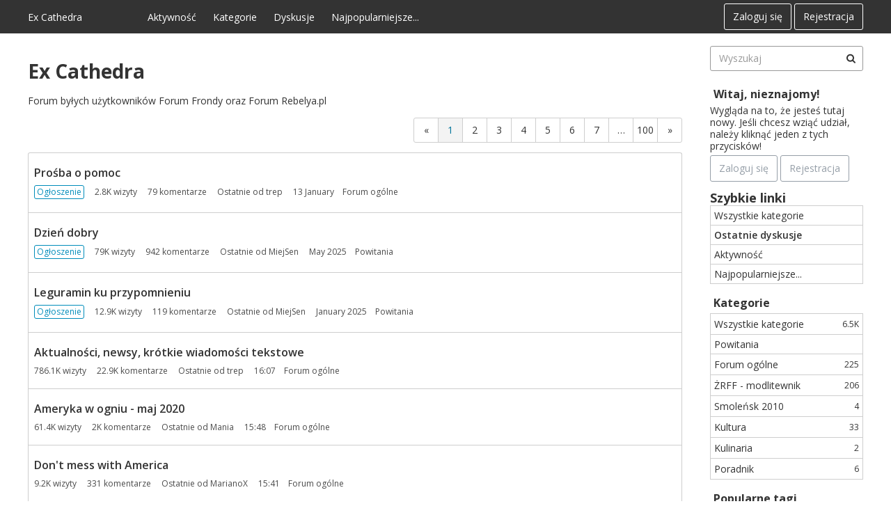

--- FILE ---
content_type: text/html; charset=utf-8
request_url: https://www.excathedra.pl/index.php?p=/categories
body_size: 21397
content:
<!DOCTYPE html>
<html lang="pl">

<head>
    <meta charset="utf-8">
    <meta http-equiv="X-UA-Compatible" content="IE=edge">
    <title>Ex Cathedra</title>
  <link rel="alternate" type="application/rss+xml" title="Ex Cathedra" href="https://www.excathedra.pl/discussions/feed.rss" />
  <link rel="next" href="/discussions/p2" />
  <link rel="stylesheet" href="/applications/dashboard/design/style.css?v=2021.009" media="all" static="1" />
  <link rel="stylesheet" href="/applications/dashboard/design/style-compat.css?v=2021.009" media="all" static="1" />
  <link rel="stylesheet" href="/resources/design/vanillicon.css?v=2021.009" media="all" static="1" />
  <link rel="stylesheet" href="/plugins/editor/design/editor.css?v=2021.009" media="all" static="1" />
  <link rel="stylesheet" href="/plugins/Ignore/design/ignore.css?v=2021.009" media="all" static="1" />
  <link rel="stylesheet" href="/plugins/Signatures/design/signature.css?v=2021.009" media="all" static="1" />
  <link rel="stylesheet" href="/plugins/Reactions/design/reactions.css?v=2021.009" media="all" static="1" />
  <link rel="stylesheet" href="/applications/vanilla/design/tag.css?v=2021.009" media="all" static="1" />
  <link rel="stylesheet" href="/addons/themes/keystone/design/custom_classic.css?v=2021.009" media="all" static="1" />
  <link rel="stylesheet" href="/applications/vanilla/design/spoilers.css?v=2021.009" media="all" static="1" />
  <link rel="stylesheet" href="https://www.excathedra.pl/dist/forum/highlightJs-light.5f633b30876b3db1dd23.min.css" static="1" />
  <link rel="stylesheet" href="https://www.excathedra.pl/dist/forum/highlightJs-dark.9f2970cb21cad595d6cd.min.css" static="1" />
  <link rel="stylesheet" href="https://www.excathedra.pl/dist/forum/forms/forms/DateRange.5af150dc6bc951f9dbaf.min.css" static="1" />
  <link rel="stylesheet" href="https://www.excathedra.pl/dist/forum/pages/search.1c3332c14050e8badb69.min.css" static="1" />
  <link rel="canonical" href="https://www.excathedra.pl/" />
  <meta property="og:site_name" content="Ex Cathedra" />
  <meta name="twitter:title" property="og:title" content="Ex Cathedra" />
  <meta property="og:url" content="https://www.excathedra.pl/" />
  <meta name="description" property="og:description" content="Forum byłych użytkowników Forum Frondy oraz Forum Rebelya.pl" />
  <script>gdn=window.gdn||{};gdn.meta={"currentThemePath":"\/addons\/themes\/keystone","editorVersion":"1.8.2","editorPluginAssets":"\/plugins\/editor","fileUpload-remove":"Usu\u0144 plik","fileUpload-reattach":"Kliknij, aby za\u0142\u0105czy\u0107 ponownie","fileUpload-inserted":"Wstawione","fileUpload-insertedTooltip":"Zdj\u0119cie zosta\u0142o wstawione w tekst.","wysiwygHelpText":"Wykorzystujesz <a href=\"https:\/\/en.wikipedia.org\/wiki\/WYSIWYG\" target=\"_new\">WYSIWYG<\/a> w swoim po\u015bcie.","bbcodeHelpText":"Mo\u017cesz wykorzystywa\u0107 <a href=\"http:\/\/en.wikipedia.org\/wiki\/BBCode\" target=\"_new\">BBCode<\/a> w swoim po\u015bcie.","htmlHelpText":"Mo\u017cesz wykorzystywa\u0107 <a href=\"http:\/\/htmlguide.drgrog.com\/cheatsheet.php\" target=\"_new\">prosty HTML<\/a> w swoim po\u015bcie.","markdownHelpText":"Mo\u017cesz wykorzystywa\u0107 <a href=\"http:\/\/pl.wikipedia.org\/wiki\/Markdown\" target=\"_new\">Markdown<\/a> w swoim po\u015bcie.","textHelpText":"Wykorzystujesz tekst niesformatowany w swoim po\u015bcie.","editorWysiwygCSS":"\/plugins\/editor\/design\/wysiwyg.css","canUpload":false,"fileErrorSize":"Rozmiar pliku jest zbyt du\u017cy.","fileErrorFormat":"Format pliku jest niedozwolony.","fileErrorAlreadyExists":"File already uploaded.","fileErrorSizeFormat":"Rozmiar pliku jest zbyt du\u017cy, a format jest niedozwolony.","maxUploadSize":2097152,"editorFileInputName":"editorupload","allowedImageExtensions":"{\"1\":\"jpg\",\"2\":\"jpeg\",\"3\":\"gif\",\"4\":\"png\",\"5\":\"bmp\",\"6\":\"tiff\"}","allowedFileExtensions":"[\"txt\",\"jpg\",\"jpeg\",\"gif\",\"png\",\"bmp\",\"tiff\",\"ico\",\"zip\",\"gz\",\"tar.gz\",\"tgz\",\"psd\",\"ai\",\"pdf\",\"doc\",\"xls\",\"ppt\",\"docx\",\"xlsx\",\"pptx\",\"log\",\"rar\",\"7z\"]","maxFileUploads":"20","ShowUserReactions":"popup","Spoiler":"Spoiler","show":"poka\u017c","hide":"ukryj","AnalyticsTask":"tick","TaggingAdd":false,"TaggingSearchUrl":"\/tags\/search","MaxTagsAllowed":5,"TagHint":"Rozpocznij pisanie...","emoji":{"assetPath":"https:\/\/www.excathedra.pl\/resources\/emoji","format":"<img class=\"emoji\" src=\"%1$s\" title=\"%2$s\" alt=\"%2$s\" height=\"20\" loading=\"lazy\" \/>","emoji":{"smile":"smile.png","smiley":"smiley.png","wink":"wink.png","blush":"blush.png","neutral":"neutral.png","relaxed":"relaxed.png","grin":"grin.png","joy":"joy.png","sweat_smile":"sweat_smile.png","lol":"lol.png","innocent":"innocent.png","naughty":"naughty.png","yum":"yum.png","relieved":"relieved.png","love":"love.png","sunglasses":"sunglasses.png","smirk":"smirk.png","expressionless":"expressionless.png","unamused":"unamused.png","sweat":"sweat.png","pensive":"pensive.png","confused":"confused.png","confounded":"confounded.png","kissing":"kissing.png","kissing_heart":"kissing_heart.png","kissing_smiling_eyes":"kissing_smiling_eyes.png","kissing_closed_eyes":"kissing_closed_eyes.png","tongue":"tongue.png","disappointed":"disappointed.png","worried":"worried.png","angry":"angry.png","rage":"rage.png","cry":"cry.png","persevere":"persevere.png","triumph":"triumph.png","frowning":"frowning.png","anguished":"anguished.png","fearful":"fearful.png","weary":"weary.png","sleepy":"sleepy.png","tired_face":"tired_face.png","grimace":"grimace.png","bawling":"bawling.png","open_mouth":"open_mouth.png","hushed":"hushed.png","cold_sweat":"cold_sweat.png","scream":"scream.png","astonished":"astonished.png","flushed":"flushed.png","sleeping":"sleeping.png","dizzy":"dizzy.png","no_mouth":"no_mouth.png","mask":"mask.png","star":"star.png","cookie":"cookie.png","warning":"warning.png","mrgreen":"mrgreen.png","heart":"heart.png","heartbreak":"heartbreak.png","kiss":"kiss.png","+1":"+1.png","-1":"-1.png","grey_question":"grey_question.png","trollface":"trollface.png","error":"grey_question.png"}},"RedirectTo":"","RedirectUrl":"","TransportError":"Wyst\u0105pi\u0142 powa\u017cny b\u0142\u0105d w czasie przetwarzania zg\u0142oszenia.<br \/>Serwer odpowiedzia\u0142: %s","TransientKey":false,"WebRoot":"https:\/\/www.excathedra.pl\/","UrlFormat":"\/{Path}","Path":"discussions","Args":"p=%2Fcategories","ResolvedPath":"vanilla\/discussions\/index","ResolvedArgs":{"Page":false},"SignedIn":0,"ConfirmHeading":"Zatwierd\u017a","ConfirmText":"Jeste\u015b pewny, \u017ce chcesz to zrobi\u0107?","Okay":"W porz\u0105dku","Cancel":"Anuluj","Search":"Wyszukaj","ui":{"siteName":"Ex Cathedra","orgName":"Ex Cathedra","localeKey":"pl","themeKey":"keystone","mobileThemeKey":"theme-foundation","desktopThemeKey":"keystone","logo":null,"favIcon":null,"shareImage":null,"bannerImage":null,"mobileAddressBarColor":"","fallbackAvatar":"https:\/\/www.excathedra.pl\/applications\/dashboard\/design\/images\/defaulticon.png","currentUser":{"userID":0,"name":"guest","email":"guest@example.com","photoUrl":"https:\/\/www.excathedra.pl\/applications\/dashboard\/design\/images\/defaulticon.png","dateLastActive":null},"editContentTimeout":86400,"siteTitle":"Ex Cathedra","locale":"pl","inputFormat":"markdown"},"context":{"host":"","basePath":"","assetPath":"","debug":false,"translationDebug":false,"conversationsEnabled":true,"cacheBuster":"2021.009","staticPathFolder":"","dynamicPathFolder":""},"search":{"defaultScope":"site","supportsScope":false,"activeDriver":"MySQL"},"upload":{"maxSize":52428800,"maxUploads":20,"allowedExtensions":["txt","jpg","jpeg","gif","png","bmp","tiff","ico","zip","gz","tar.gz","tgz","psd","ai","pdf","doc","xls","ppt","docx","xlsx","pptx","log","rar","7z"]},"signOutUrl":null,"featureFlags":{"DeferredLegacyScripts":{"Enabled":true},"NewFlyouts":{"Enabled":true},"DataDrivenTitleBar":{"Enabled":false}},"themeFeatures":{"NewFlyouts":true,"SharedMasterView":false,"ProfileHeader":false,"DataDrivenTheme":false,"UserCards":false,"DisableKludgedVars":false,"NewEventsPage":false,"useNewSearchPage":false,"EnhancedAccessibility":false,"NewQuickLinks":false,"NewCategoryDropdown":false,"NewBadgesModule":false},"addonFeatures":{"NewFlyouts":false,"SharedMasterView":false,"ProfileHeader":false,"DataDrivenTheme":false,"UserCards":false,"DisableKludgedVars":false,"NewEventsPage":false,"useNewSearchPage":false,"EnhancedAccessibility":false,"NewQuickLinks":false,"NewCategoryDropdown":false,"NewBadgesModule":false},"siteSection":{"basePath":"","contentLocale":"pl","sectionGroup":"vanilla","sectionID":"0","name":"Ex Cathedra","apps":{"forum":true},"attributes":{"categoryID":-1}},"themePreview":null,"reCaptchaKey":"","useNewFlyouts":true};
gdn.permissions={"permissions":{"activity.view":true,"profiles.view":true,"discussions.view":true,"signatures.edit":true},"bans":[],"isAdmin":false};
</script>
  <script src="/js/library/jquery.js?v=2021.009" static="1" defer="defer"></script>
  <script src="/js/library/jquery.form.js?v=2021.009" static="1" defer="defer"></script>
  <script src="/js/library/jquery.popup.js?v=2021.009" static="1" defer="defer"></script>
  <script src="/js/library/jquery.popin.js?v=2021.009" static="1" defer="defer"></script>
  <script src="/js/library/jquery.gardenhandleajaxform.js?v=2021.009" static="1" defer="defer"></script>
  <script src="/js/library/jquery.atwho.js?v=2021.009" static="1" defer="defer"></script>
  <script src="/js/global.js?v=2021.009" static="1" defer="defer"></script>
  <script src="/js/flyouts.js?v=2021.009" static="1" defer="defer"></script>
  <script src="/applications/vanilla/js/discussions.js?v=2021.009" static="1" defer="defer"></script>
  <script src="/plugins/editor/js/editor.js?v=2021.009" static="1" defer="defer"></script>
  <script src="/plugins/editor/js/jquery.ui.widget.js?v=2021.009" static="1" defer="defer"></script>
  <script src="/plugins/editor/js/jquery.iframe-transport.js?v=2021.009" static="1" defer="defer"></script>
  <script src="/plugins/editor/js/jquery.fileupload.js?v=2021.009" static="1" defer="defer"></script>
  <script src="/applications/vanilla/js/spoilers.js?v=2021.009" static="1" defer="defer"></script>
  <script src="/applications/vanilla/js/tagging.js?v=2021.009" static="1" defer="defer"></script>
  <script src="/js/library/jquery.tokeninput.js?v=2021.009" static="1" defer="defer"></script>
  <script src="/addons/themes/keystone/js/custom.js?v=2021.009" static="1" defer="defer"></script>
  <script>var supportsAllFeatures =
    window.Promise &&
    window.Promise.prototype.finally &&
    window.fetch &&
    window.Symbol &&
    window.CustomEvent &&
    Array.prototype.includes &&
    Element.prototype.remove &&
    Element.prototype.closest &&
    Element.prototype.attachShadow &&
    window.NodeList &&
    NodeList.prototype.forEach
;

if (!supportsAllFeatures) {
    false && console.log("Older browser detected. Initiating polyfills.");
    var head = document.getElementsByTagName('head')[0];
    var script = document.createElement('script');
    script.src = "https://www.excathedra.pl/dist/polyfills.min.js?h=2021.009";

        script.async = false;
    // document.write has to be used instead of append child for edge & old safari compatibility.
    document.write(script.outerHTML);
} else {
    false && console.log("Modern browser detected. No polyfills necessary");
}

if (!window.onVanillaReady) {
    window.onVanillaReady = function (handler) {
        if (typeof handler !== "function") {
            console.error("Cannot register a vanilla ready handler that is not a function.");
            return;
        }
        document.addEventListener("X-DOMContentReady", function () {
            if (!window.__VANILLA_INTERNAL_IS_READY__) {
                return;
            }
            handler(window.__VANILLA_GLOBALS_DO_NOT_USE_DIRECTLY__);
        })

        if (window.__VANILLA_INTERNAL_IS_READY__) {
            handler(window.__VANILLA_GLOBALS_DO_NOT_USE_DIRECTLY__);
        }
    }
}</script>
  <script src="https://www.excathedra.pl/api/v2/locales/pl/translations.js?h=2021.009" defer="defer"></script>
  <script src="https://www.excathedra.pl/dist/forum/runtime.393b34b813f8e9d2c2be.min.js" static="1" defer="defer"></script>
  <script src="https://www.excathedra.pl/dist/forum/library-00a511ae.a1f824fe82df4ce74b88.min.js" static="1" defer="defer"></script>
  <script src="https://www.excathedra.pl/dist/forum/react-df67cafc.bf9d1d8f6af87ba2853b.min.js" static="1" defer="defer"></script>
  <script src="https://www.excathedra.pl/dist/forum/vendors-866ab763.b0b444a6c49b1cd985e9.min.js" static="1" defer="defer"></script>
  <script src="https://www.excathedra.pl/dist/forum/9584.15c561db8b43beae54cd.min.js" static="1" defer="defer"></script>
  <script src="https://www.excathedra.pl/dist/forum/864.cb3e9e2e2fb8c8954098.min.js" static="1" defer="defer"></script>
  <script src="https://www.excathedra.pl/dist/forum/6714.84e5b41eaa757fcdfdf9.min.js" static="1" defer="defer"></script>
  <script src="https://www.excathedra.pl/dist/forum/6084.d6d81c8ab599da271bb1.min.js" static="1" defer="defer"></script>
  <script src="https://www.excathedra.pl/dist/forum/library-cc102d41.6e28d0de68962d5b6d93.min.js" static="1" defer="defer"></script>
  <script src="https://www.excathedra.pl/dist/forum/library-6b9cbaae.a5278090c13d8d6c8915.min.js" static="1" defer="defer"></script>
  <script src="https://www.excathedra.pl/dist/forum/library-b3ff4ff5.4c8de8ce4ec9b947ff30.min.js" static="1" defer="defer"></script>
  <script src="https://www.excathedra.pl/dist/forum/library-620da1e1.81039a661569aa1aaf20.min.js" static="1" defer="defer"></script>
  <script src="https://www.excathedra.pl/dist/forum/library-222bc760.b84a9c29d2eb1e6cb498.min.js" static="1" defer="defer"></script>
  <script src="https://www.excathedra.pl/dist/forum/library-b43769b6.46ac1cede05545ddfbf1.min.js" static="1" defer="defer"></script>
  <script src="https://www.excathedra.pl/dist/forum/library-9aa6fe4f.eb6fdb73c9b85a119749.min.js" static="1" defer="defer"></script>
  <script src="https://www.excathedra.pl/dist/forum/library-c19d9c43.b3ec63040aef54dcd27a.min.js" static="1" defer="defer"></script>
  <script src="https://www.excathedra.pl/dist/forum/library-c0766001.8fcf72e579a50ca11c64.min.js" static="1" defer="defer"></script>
  <script src="https://www.excathedra.pl/dist/forum/library-c097b2da.a9c05f8092896c8e442b.min.js" static="1" defer="defer"></script>
  <script src="https://www.excathedra.pl/dist/forum/library-c12d084d.c47fa38a7661af996717.min.js" static="1" defer="defer"></script>
  <script src="https://www.excathedra.pl/dist/forum/library-94031bd7.c4db6407aee42993bfa3.min.js" static="1" defer="defer"></script>
  <script src="https://www.excathedra.pl/dist/forum/library-bd952247.41d0b7a9487af6b604e6.min.js" static="1" defer="defer"></script>
  <script src="https://www.excathedra.pl/dist/forum/library-2da6cbf1.6a926cbac2bca4559bf3.min.js" static="1" defer="defer"></script>
  <script src="https://www.excathedra.pl/dist/forum/library-31062dbb.1fe54cbf4e17ac984b04.min.js" static="1" defer="defer"></script>
  <script src="https://www.excathedra.pl/dist/forum/library-3f9d9fa6.25194af88c7275561f94.min.js" static="1" defer="defer"></script>
  <script src="https://www.excathedra.pl/dist/forum/library-f6ddf892.d1bf90adea1dab1db99a.min.js" static="1" defer="defer"></script>
  <script src="https://www.excathedra.pl/dist/forum/library-30dfea78.b99ed4b678ffd6b7c676.min.js" static="1" defer="defer"></script>
  <script src="https://www.excathedra.pl/dist/forum/library-31e4fa7d.8dd2ec76667e4c7de493.min.js" static="1" defer="defer"></script>
  <script src="https://www.excathedra.pl/dist/forum/library-49b4cc54.1eed3d85e5f687e688b2.min.js" static="1" defer="defer"></script>
  <script src="https://www.excathedra.pl/dist/forum/library-35a1f0cc.357d30bec467094f5e3c.min.js" static="1" defer="defer"></script>
  <script src="https://www.excathedra.pl/dist/forum/library-44153d3c.2e10a0c0c996186dc617.min.js" static="1" defer="defer"></script>
  <script src="https://www.excathedra.pl/dist/forum/library-e500ede4.8c5970eb63806463eed4.min.js" static="1" defer="defer"></script>
  <script src="https://www.excathedra.pl/dist/forum/library-02fa3f94.e0493a1eafb31aff0b25.min.js" static="1" defer="defer"></script>
  <script src="https://www.excathedra.pl/dist/forum/library-ec0f4e61.2578002d4133e47a0397.min.js" static="1" defer="defer"></script>
  <script src="https://www.excathedra.pl/dist/forum/react-e5bca7e4.795bc9f97a26cf649877.min.js" static="1" defer="defer"></script>
  <script src="https://www.excathedra.pl/dist/forum/vendors-cdd60c62.818c209543af6d372d69.min.js" static="1" defer="defer"></script>
  <script src="https://www.excathedra.pl/dist/forum/vendors-2b4841d6.ab4e3706d75700fd8326.min.js" static="1" defer="defer"></script>
  <script src="https://www.excathedra.pl/dist/forum/vendors-2518c84c.c8a6cd32da7522d9a893.min.js" static="1" defer="defer"></script>
  <script src="https://www.excathedra.pl/dist/forum/vendors-059be3de.fa2875d1a4917daa1ec7.min.js" static="1" defer="defer"></script>
  <script src="https://www.excathedra.pl/dist/forum/vendors-386b9151.88434f516a837d05fd59.min.js" static="1" defer="defer"></script>
  <script src="https://www.excathedra.pl/dist/forum/vendors-38d4a983.59ee11764f4ebf9e5225.min.js" static="1" defer="defer"></script>
  <script src="https://www.excathedra.pl/dist/forum/vendors-2a46b080.db26843432d9e33ae9d4.min.js" static="1" defer="defer"></script>
  <script src="https://www.excathedra.pl/dist/forum/vendors-59201cde.b78a97d2c93bce60a3b6.min.js" static="1" defer="defer"></script>
  <script src="https://www.excathedra.pl/dist/forum/vendors-ce605e72.e50f26fb9edc3bacaef4.min.js" static="1" defer="defer"></script>
  <script src="https://www.excathedra.pl/dist/forum/vendors-7f8a6a3e.90a89f701e1f904d278c.min.js" static="1" defer="defer"></script>
  <script src="https://www.excathedra.pl/dist/forum/vendors-375fd71e.cd68987c6a897d950a2b.min.js" static="1" defer="defer"></script>
  <script src="https://www.excathedra.pl/dist/forum/vendors-27545368.f1b319f8cec311de178f.min.js" static="1" defer="defer"></script>
  <script src="https://www.excathedra.pl/dist/forum/vendors-b0289113.040f2339ddb8bdf35c4b.min.js" static="1" defer="defer"></script>
  <script src="https://www.excathedra.pl/dist/forum/addons/vanilla.d125d0235807e3e9861f.min.js" static="1" defer="defer"></script>
  <script src="https://www.excathedra.pl/dist/forum/addons/dashboard-common.ca84d3f420d7dc223d29.min.js" static="1" defer="defer"></script>
  <script src="https://www.excathedra.pl/dist/forum/addons/dashboard-24a22a71.2d8b2bc62820b5a7e976.min.js" static="1" defer="defer"></script>
  <script src="https://www.excathedra.pl/dist/forum/addons/dashboard-1b09fbd5.42c3b34b10044a9e850d.min.js" static="1" defer="defer"></script>
  <script src="https://www.excathedra.pl/dist/forum/addons/dashboard-1fdf87e3.4c4442537217500782d1.min.js" static="1" defer="defer"></script>
  <script src="https://www.excathedra.pl/dist/forum/bootstrap.ad810eb936985879cb10.min.js" static="1" defer="defer"></script>
  <script>window["__ACTIONS__"]=[{"type":"@@locales\/GET_ALL_DONE","payload":{"result":[{"localeID":"en","localeKey":"en","regionalKey":"en","displayNames":{"en":"English","pl":"Angielski"}},{"localeID":"vf_pl","localeKey":"pl","regionalKey":"pl","displayNames":{"en":"Polish","pl":"Polski"}}],"params":[]}},{"type":"@@users\/GET_ME_DONE","payload":{"result":{"userID":0,"name":"Go\u015b\u0107","photoUrl":"https:\/\/www.excathedra.pl\/applications\/dashboard\/design\/images\/defaulticon.png","email":null,"dateLastActive":null,"isAdmin":false,"countUnreadNotifications":0,"countUnreadConversations":0,"permissions":["activity.view","discussions.view","profiles.view","signatures.edit"],"ssoID":null},"params":[]}},{"type":"@@users\/GET_PERMISSIONS_DONE","payload":{"result":{"isAdmin":false,"permissions":[{"type":"global","permissions":{"discussions.view":true,"profiles.view":true,"signatures.edit":true}}],"junctions":{"category":[2,8,10]},"junctionAliases":{"category":[]}},"params":[]}},{"type":"@@themes\/GET_DONE","payload":{"result":{"themeID":"keystone","type":"themeFile","name":"Keystone","version":"2.0.1","revisionID":null,"revisionName":null,"insertUser":null,"dateInserted":null,"current":true,"active":true,"parentTheme":null,"assets":{"header":{"url":"https:\/\/www.excathedra.pl\/api\/v2\/themes\/keystone\/assets\/header.html?v=2.0.1-2021.009","type":"html","content-type":"text\/html"},"footer":{"url":"https:\/\/www.excathedra.pl\/api\/v2\/themes\/keystone\/assets\/footer.html?v=2.0.1-2021.009","type":"html","content-type":"text\/html"},"variables":{"url":"https:\/\/www.excathedra.pl\/api\/v2\/themes\/keystone\/assets\/variables.json?v=2.0.1-2021.009","type":"json","content-type":"application\/json","data":{"quickLinks":{"links":[{"name":"Wszystkie kategorie","url":"\/categories","id":"wszystkie-kategorie"},{"name":"Recent Discussions","url":"\/discussions","id":"recent-discussions"},{"name":"Aktywno\u015b\u0107","url":"\/activity","id":"aktywnosc"},{"name":"Najpopularniejsze","url":"\/bestof","id":"najpopularniejsze"}],"counts":{"wszystkie-kategorie":null,"recent-discussions":null,"aktywnosc":null,"najpopularniejsze":null}}}},"fonts":{"url":"https:\/\/www.excathedra.pl\/api\/v2\/themes\/keystone\/assets\/fonts.json?v=2.0.1-2021.009","type":"json","content-type":"application\/json","data":[]},"scripts":{"url":"https:\/\/www.excathedra.pl\/api\/v2\/themes\/keystone\/assets\/scripts.json?v=2.0.1-2021.009","type":"json","content-type":"application\/json"},"styles":{"url":"https:\/\/www.excathedra.pl\/api\/v2\/themes\/keystone\/assets\/styles.css?v=2.0.1-2021.009","type":"css","content-type":"text\/css"},"javascript":{"url":"https:\/\/www.excathedra.pl\/api\/v2\/themes\/keystone\/assets\/javascript.js?v=2.0.1-2021.009","type":"js","content-type":"application\/javascript"}},"preview":{"info":{"Description":{"type":"description","value":"A responsive Vanilla theme with customization options."},"Authors":{"type":"string","value":"Isis Graziatto, Adam (charrondev) Charron"}},"imageUrl":"\/addons\/themes\/keystone\/screenshot.png","variables":{"globalPrimary":null,"globalBg":"#fff","globalFg":"#555a62","titleBarBg":null,"titleBarFg":null,"backgroundImage":null}},"features":{"NewFlyouts":true,"SharedMasterView":false,"ProfileHeader":false,"DataDrivenTheme":false,"UserCards":false,"DisableKludgedVars":false,"NewEventsPage":false,"useNewSearchPage":false,"EnhancedAccessibility":false,"NewQuickLinks":false,"NewCategoryDropdown":false,"NewBadgesModule":false},"supportedSections":[]},"params":{"key":{"themeID":"keystone","type":"themeFile","name":"Keystone","version":"2.0.1","revisionID":null,"revisionName":null,"insertUser":null,"dateInserted":null,"current":true,"active":true,"parentTheme":null,"assets":{"header":{"url":"https:\/\/www.excathedra.pl\/api\/v2\/themes\/keystone\/assets\/header.html?v=2.0.1-2021.009","type":"html","content-type":"text\/html"},"footer":{"url":"https:\/\/www.excathedra.pl\/api\/v2\/themes\/keystone\/assets\/footer.html?v=2.0.1-2021.009","type":"html","content-type":"text\/html"},"variables":{"url":"https:\/\/www.excathedra.pl\/api\/v2\/themes\/keystone\/assets\/variables.json?v=2.0.1-2021.009","type":"json","content-type":"application\/json","data":{"quickLinks":{"links":[{"name":"Wszystkie kategorie","url":"\/categories","id":"wszystkie-kategorie"},{"name":"Recent Discussions","url":"\/discussions","id":"recent-discussions"},{"name":"Aktywno\u015b\u0107","url":"\/activity","id":"aktywnosc"},{"name":"Najpopularniejsze","url":"\/bestof","id":"najpopularniejsze"}],"counts":{"wszystkie-kategorie":null,"recent-discussions":null,"aktywnosc":null,"najpopularniejsze":null}}}},"fonts":{"url":"https:\/\/www.excathedra.pl\/api\/v2\/themes\/keystone\/assets\/fonts.json?v=2.0.1-2021.009","type":"json","content-type":"application\/json","data":[]},"scripts":{"url":"https:\/\/www.excathedra.pl\/api\/v2\/themes\/keystone\/assets\/scripts.json?v=2.0.1-2021.009","type":"json","content-type":"application\/json"},"styles":{"url":"https:\/\/www.excathedra.pl\/api\/v2\/themes\/keystone\/assets\/styles.css?v=2.0.1-2021.009","type":"css","content-type":"text\/css"},"javascript":{"url":"https:\/\/www.excathedra.pl\/api\/v2\/themes\/keystone\/assets\/javascript.js?v=2.0.1-2021.009","type":"js","content-type":"application\/javascript"}},"preview":{"info":{"Description":{"type":"description","value":"A responsive Vanilla theme with customization options."},"Authors":{"type":"string","value":"Isis Graziatto, Adam (charrondev) Charron"}},"imageUrl":"\/addons\/themes\/keystone\/screenshot.png","variables":{"globalPrimary":null,"globalBg":"#fff","globalFg":"#555a62","titleBarBg":null,"titleBarFg":null,"backgroundImage":null}},"features":{"NewFlyouts":true,"SharedMasterView":false,"ProfileHeader":false,"DataDrivenTheme":false,"UserCards":false,"DisableKludgedVars":false,"NewEventsPage":false,"useNewSearchPage":false,"EnhancedAccessibility":false,"NewQuickLinks":false,"NewCategoryDropdown":false,"NewBadgesModule":false},"supportedSections":[]}}}}];
</script>
  <noscript><style>body {visibility: visible !important;}</style></noscript>
<!-- Preload links, scripts, and stylesheets -->


    <meta name="viewport" content="width=device-width, initial-scale=1">
    <link href="https://fonts.googleapis.com/css?family=Open+Sans:400,400i,600,700,700i" rel="stylesheet">
</head>


<body id="vanilla_discussions_index" class="Vanilla Discussions isDesktop index Section-DiscussionList Section-DiscussionList UserLoggedOut locale-pl ">
<a href="#MainContent" class="Button Primary btn button-skipToContent sr-only SrOnly">Skip to content</a>

    <!--[if lt IE 9]>
      <p class="browsehappy">You are using an <strong>outdated</strong> browser. Please <a href="http://browsehappy.com/">upgrade your browser</a> to improve your experience.</p>
    <![endif]-->

    <div class="Frame">
                    <div class="Frame-top">
                <div class="Frame-header">
                    <!---------- Main Header ---------->
                    <header id="MainHeader" class="Header">
                        <div class="Container">
                            <div class="row">
                                <div class="Hamburger">
                                    <button class="Hamburger Hamburger-menuXcross" id="menu-button" aria-label="toggle menu">
                                        <span class="Hamburger-menuLines" aria-hidden="true">
                                        </span>
                                        <span class="Hamburger-visuallyHidden sr-only">
                                            toggle menu
                                        </span>
                                    </button>
                                </div>
                                <a href="/" class="Header-logo">
                                    Ex Cathedra
                                </a>
                                <a href="/" class="Header-logo mobile">
                                    Ex Cathedra
                                </a>
                                <nav class="Header-desktopNav">
                                                 <div class='Navigation-linkContainer'>
        <a href='/activity' class='Navigation-link '>
            Aktywność
        </a>
    </div>
        <div class='Navigation-linkContainer'>
        <a href='/categories' class='Navigation-link '>
            Kategorie
        </a>
    </div>
        <div class='Navigation-linkContainer'>
        <a href='/discussions' class='Navigation-link Selected'>
            Dyskusje
        </a>
    </div>
        <div class='Navigation-linkContainer'>
        <a href='/bestof/everything' class='Navigation-link BestOf'>
            Najpopularniejsze...
        </a>
    </div>


    
                                </nav>
                                <div class="Header-flexSpacer"></div>
                                <div class="Header-right">
                                    <span data-react='subcommunity-chooser' data-props='{"buttonType":"titleBarLink","buttonClass":"Header-desktopCommunityChooser"}'></span>
                                    <div class="MeBox-header">
                                        <div class="MeBox MeBox-SignIn FlyoutRight"><div class="SignInLinks"><a href="/entry/signin?Target=discussions" class=" SignInPopup" rel="nofollow">Zaloguj się</a> <span class="Bullet">&middot;</span> <a href="/entry/register?Target=discussions" class="ApplyButton" rel="nofollow">Rejestracja</a> </div> <div class="SignInIcons"></div></div>
                                    </div>
                                                                    </div>
                            </div>
                        </div>

                        <!---------- Mobile Navigation ---------->
                        <nav class="Navigation js-nav needsInitialization">
                            <div class="Container">
                                                                    <div class="Navigation-row">
                                        <div class="SignIn mobile">
                                            <div class="MeBox MeBox-SignIn"><div class="SignInLinks"><a href="/entry/signin?Target=discussions" class=" SignInPopup" rel="nofollow">Zaloguj się</a> <span class="Bullet">&middot;</span> <a href="/entry/register?Target=discussions" class="ApplyButton" rel="nofollow">Rejestracja</a> </div> <div class="SignInIcons"></div></div>
                                        </div>
                                    </div>
                                                                           <div class='Navigation-linkContainer'>
        <a href='/activity' class='Navigation-link '>
            Aktywność
        </a>
    </div>
        <div class='Navigation-linkContainer'>
        <a href='/categories' class='Navigation-link '>
            Kategorie
        </a>
    </div>
        <div class='Navigation-linkContainer'>
        <a href='/discussions' class='Navigation-link Selected'>
            Dyskusje
        </a>
    </div>
        <div class='Navigation-linkContainer'>
        <a href='/bestof/everything' class='Navigation-link BestOf'>
            Najpopularniejsze...
        </a>
    </div>


    

                                <div class='Navigation-linkContainer'>
                                    <span data-react='subcommunity-chooser' data-props='{"buttonType":"reset","fullWidth":true,"buttonClass":"Navigation-link"}'></span>
                                </div>
                            </div>
                        </nav>
                        <nav class="mobileMebox js-mobileMebox needsInitialization">
                            <div class="Container">
                                <div class="MeBox MeBox-SignIn"><div class="SignInLinks"><a href="/entry/signin?Target=discussions" class=" SignInPopup" rel="nofollow">Zaloguj się</a> <span class="Bullet">&middot;</span> <a href="/entry/register?Target=discussions" class="ApplyButton" rel="nofollow">Rejestracja</a> </div> <div class="SignInIcons"></div></div>
                                <button class="mobileMebox-buttonClose Close">
                                    <span>×</span>
                                </button>
                            </div>
                        </nav>
                        <!---------- Mobile Navigation END ---------->

                    </header>
                    <!---------- Main Header END ---------->

                </div>
                        <div class="Frame-body">

                <!---------- Hero Banner ---------->
                                <!---------- Hero Banner END ---------->

                <div class="Frame-content">
                    <div class="Container">
                        <div class="Frame-contentWrap">
                            <div class="Frame-details">
                                                                                                    <div class="Frame-row SearchBoxMobile">
                                                                                    <div class="SearchBox js-sphinxAutoComplete" role="search">
                                                                                                    <form method="get" action="/search" autocomplete="off" >
<div>
<input type="text" id="Form_Search" name="Search" value="" placeholder="Wyszukaj" accesskey="/" aria-label="Wpisz wyszukiwane wyrażenie." title="Wpisz wyszukiwane wyrażenie." role="searchbox" class="InputBox js-search" /><input type="submit" id="Form_Go" name="" aria-label="Wyszukaj" class="Button" value="Przejdź" />
</div>
</form>
                                                                                            </div>
                                                                            </div>
                                                                <div class="Frame-row">

                                    <!---------- Main Content ---------->
                                    <main id="MainContent" class="Content MainContent">
                                        <!---------- Profile Page Header ---------->
                                                                                <!---------- Profile Page Header END ---------->

                                        <h1 class="H HomepageTitle">Ex Cathedra </h1><div class="P PageDescription">Forum byłych użytkowników Forum Frondy oraz Forum Rebelya.pl</div><div class="PageControls Top"><span class="PagerNub">&#160;</span><div  role="navigation" id="PagerBefore" aria-label="Pagination - Top" class="Pager PagerLinkCount-11 NumberedPager"><span class="Previous Pager-nav" aria-disabled="true">«</span><a href="/discussions" class="Highlight Pager-p p-1 FirstPage" aria-label="Strona 1" tabindex="0" aria-current="page">1</a><a href="/discussions/p2" class=" Pager-p p-2" aria-label="Strona 2" tabindex="0" rel="next">2</a><a href="/discussions/p3" class=" Pager-p p-3" aria-label="Strona 3" tabindex="0">3</a><a href="/discussions/p4" class=" Pager-p p-4" aria-label="Strona 4" tabindex="0">4</a><a href="/discussions/p5" class=" Pager-p p-5" aria-label="Strona 5" tabindex="0">5</a><a href="/discussions/p6" class=" Pager-p p-6" aria-label="Strona 6" tabindex="0">6</a><a href="/discussions/p7" class=" Pager-p p-7" aria-label="Strona 7" tabindex="0">7</a><span class="Ellipsis">&#8230;</span><a href="/discussions/p100" class=" Pager-p p-100 LastPage">100</a><a href="/discussions/p2" class="Next" rel="next" tabindex="0" title="Next Page" aria-label="Next Page">»</a></div></div>    <h2 class="sr-only">Lista dyskusyjna</h2>
    <ul class="DataList Discussions pageBox">        <li id="Discussion_12034" class="Item Announcement Announcement-Everywhere Unread ItemDiscussion noPhotoWrap pageBox">
                  <span class="Options"></span>
            <div class="ItemContent Discussion">
                <div class="Title" role="heading" aria-level="3">
                    <a href="https://www.excathedra.pl/discussion/12034/pro%C5%9Bba-o-pomoc">Prośba o pomoc</a>                </div>
                <div class="Meta Meta-Discussion">
                     <span class="Tag Tag-Announcement" title="Ogłoszenie">Ogłoszenie</span>                     <span class="MItem MCount ViewCount"><span title="2,775 wyświetleń" class="Number">2.8K</span> wizyty</span>
         <span class="MItem MCount CommentCount"><span title="79 komentarzy" class="Number">79</span> komentarze</span>
         <span class="MItem MCount DiscussionScore Hidden"><span title="0 punktów" class="Number">0</span> punktów</span>
                     <span class="MItem LastCommentBy">Ostatnie od <a href="/profile/trep" class="js-userCard" data-userid="4473">trep</a></span>  <span class="MItem LastCommentDate"><time title="13 January 2026, 11:46" datetime="2026-01-13T11:46:06+00:00">13 January</time></span><span class="MItem Category Category-general"><a href="https://www.excathedra.pl/categories/general" tabindex="0" aria-label="Most recent comment on date 13 January, in discussion &amp;quot;Prośba o pomoc&amp;quot;, by user &amp;quot;trep&amp;quot;">Forum ogólne</a></span>                </div>
            </div>
                    </li>
            <li id="Discussion_4640" class="Item Alt Announcement Announcement-Everywhere Unread ItemDiscussion noPhotoWrap pageBox">
                  <span class="Options"></span>
            <div class="ItemContent Discussion">
                <div class="Title" role="heading" aria-level="3">
                    <a href="https://www.excathedra.pl/discussion/4640/dzien-dobry">Dzień dobry</a>                </div>
                <div class="Meta Meta-Discussion">
                     <span class="Tag Tag-Announcement" title="Ogłoszenie">Ogłoszenie</span>                     <span class="MItem MCount ViewCount"><span title="78,967 wyświetleń" class="Number">79K</span> wizyty</span>
         <span class="MItem MCount CommentCount"><span title="942 komentarzy" class="Number">942</span> komentarze</span>
         <span class="MItem MCount DiscussionScore Hidden"><span title="0 punktów" class="Number">0</span> punktów</span>
                     <span class="MItem LastCommentBy">Ostatnie od <a href="/profile/MiejSen" class="js-userCard" data-userid="128707">MiejSen</a></span>  <span class="MItem LastCommentDate"><time title="27 May 2025, 06:20" datetime="2025-05-27T06:20:26+00:00">May 2025</time></span><span class="MItem Category Category-powitania"><a href="https://www.excathedra.pl/categories/powitania" tabindex="0" aria-label="Most recent comment on date May 2025, in discussion &amp;quot;Dzień dobry&amp;quot;, by user &amp;quot;MiejSen&amp;quot;">Powitania</a></span>                </div>
            </div>
                    </li>
            <li id="Discussion_7987" class="Item Announcement Announcement-Everywhere Unread ItemDiscussion noPhotoWrap pageBox">
                  <span class="Options"></span>
            <div class="ItemContent Discussion">
                <div class="Title" role="heading" aria-level="3">
                    <a href="https://www.excathedra.pl/discussion/7987/leguramin-ku-przypomnieniu">Leguramin ku przypomnieniu</a>                </div>
                <div class="Meta Meta-Discussion">
                     <span class="Tag Tag-Announcement" title="Ogłoszenie">Ogłoszenie</span>                     <span class="MItem MCount ViewCount"><span title="12,933 wyświetleń" class="Number">12.9K</span> wizyty</span>
         <span class="MItem MCount CommentCount"><span title="119 komentarzy" class="Number">119</span> komentarze</span>
         <span class="MItem MCount DiscussionScore Hidden"><span title="0 punktów" class="Number">0</span> punktów</span>
                     <span class="MItem LastCommentBy">Ostatnie od <a href="/profile/MiejSen" class="js-userCard" data-userid="128707">MiejSen</a></span>  <span class="MItem LastCommentDate"><time title="5 January 2025, 12:44" datetime="2025-01-05T12:44:16+00:00">January 2025</time></span><span class="MItem Category Category-powitania"><a href="https://www.excathedra.pl/categories/powitania" tabindex="0" aria-label="Most recent comment on date January 2025, in discussion &amp;quot;Leguramin ku przypomnieniu&amp;quot;, by user &amp;quot;MiejSen&amp;quot;">Powitania</a></span>                </div>
            </div>
                    </li>
            <li id="Discussion_9713" class="Item Alt Unread ItemDiscussion noPhotoWrap pageBox">
                  <span class="Options"></span>
            <div class="ItemContent Discussion">
                <div class="Title" role="heading" aria-level="3">
                    <a href="https://www.excathedra.pl/discussion/9713/aktualno%C5%9Bci-newsy-krotkie-wiadomo%C5%9Bci-tekstowe">Aktualności, newsy, krótkie wiadomości tekstowe</a>                </div>
                <div class="Meta Meta-Discussion">
                                        <span class="MItem MCount ViewCount"><span title="786,136 wyświetleń" class="Number">786.1K</span> wizyty</span>
         <span class="MItem MCount CommentCount"><span title="22,934 komentarzy" class="Number">22.9K</span> komentarze</span>
         <span class="MItem MCount DiscussionScore Hidden"><span title="0 punktów" class="Number">0</span> punktów</span>
                     <span class="MItem LastCommentBy">Ostatnie od <a href="/profile/trep" class="js-userCard" data-userid="4473">trep</a></span>  <span class="MItem LastCommentDate"><time title="19 January 2026, 16:07" datetime="2026-01-19T16:07:53+00:00">16:07</time></span><span class="MItem Category Category-general"><a href="https://www.excathedra.pl/categories/general" tabindex="0" aria-label="Most recent comment on date 16:07, in discussion &amp;quot;Aktualności, newsy, krótkie wiadomości tekstowe&amp;quot;, by user &amp;quot;trep&amp;quot;">Forum ogólne</a></span>                </div>
            </div>
                    </li>
            <li id="Discussion_11350" class="Item Unread ItemDiscussion noPhotoWrap pageBox">
                  <span class="Options"></span>
            <div class="ItemContent Discussion">
                <div class="Title" role="heading" aria-level="3">
                    <a href="https://www.excathedra.pl/discussion/11350/ameryka-w-ogniu-maj-2020">Ameryka w ogniu - maj 2020</a>                </div>
                <div class="Meta Meta-Discussion">
                                        <span class="MItem MCount ViewCount"><span title="61,416 wyświetleń" class="Number">61.4K</span> wizyty</span>
         <span class="MItem MCount CommentCount"><span title="1,964 komentarzy" class="Number">2K</span> komentarze</span>
         <span class="MItem MCount DiscussionScore Hidden"><span title="0 punktów" class="Number">0</span> punktów</span>
                     <span class="MItem LastCommentBy">Ostatnie od <a href="/profile/Mania" class="js-userCard" data-userid="4349">Mania</a></span>  <span class="MItem LastCommentDate"><time title="19 January 2026, 15:48" datetime="2026-01-19T15:48:07+00:00">15:48</time></span><span class="MItem Category Category-general"><a href="https://www.excathedra.pl/categories/general" tabindex="0" aria-label="Most recent comment on date 15:48, in discussion &amp;quot;Ameryka w ogniu - maj 2020&amp;quot;, by user &amp;quot;Mania&amp;quot;">Forum ogólne</a></span>                </div>
            </div>
                    </li>
            <li id="Discussion_12729" class="Item Alt Unread ItemDiscussion noPhotoWrap pageBox">
                  <span class="Options"></span>
            <div class="ItemContent Discussion">
                <div class="Title" role="heading" aria-level="3">
                    <a href="https://www.excathedra.pl/discussion/12729/dont-mess-with-america">Don't mess with America</a>                </div>
                <div class="Meta Meta-Discussion">
                                        <span class="MItem MCount ViewCount"><span title="9,185 wyświetleń" class="Number">9.2K</span> wizyty</span>
         <span class="MItem MCount CommentCount"><span title="331 komentarzy" class="Number">331</span> komentarze</span>
         <span class="MItem MCount DiscussionScore Hidden"><span title="2 punktów" class="Number">2</span> punktów</span>
                     <span class="MItem LastCommentBy">Ostatnie od <a href="/profile/MarianoX" class="js-userCard" data-userid="10139">MarianoX</a></span>  <span class="MItem LastCommentDate"><time title="19 January 2026, 15:41" datetime="2026-01-19T15:41:27+00:00">15:41</time></span><span class="MItem Category Category-general"><a href="https://www.excathedra.pl/categories/general" tabindex="0" aria-label="Most recent comment on date 15:41, in discussion &amp;quot;Don't mess with America&amp;quot;, by user &amp;quot;MarianoX&amp;quot;">Forum ogólne</a></span>                </div>
            </div>
                    </li>
            <li id="Discussion_10391" class="Item Unread ItemDiscussion noPhotoWrap pageBox">
                  <span class="Options"></span>
            <div class="ItemContent Discussion">
                <div class="Title" role="heading" aria-level="3">
                    <a href="https://www.excathedra.pl/discussion/10391/watek-o-rosji">Wątek o Rosji</a>                </div>
                <div class="Meta Meta-Discussion">
                                        <span class="MItem MCount ViewCount"><span title="69,759 wyświetleń" class="Number">69.8K</span> wizyty</span>
         <span class="MItem MCount CommentCount"><span title="2,672 komentarzy" class="Number">2.7K</span> komentarze</span>
         <span class="MItem MCount DiscussionScore Hidden"><span title="0 punktów" class="Number">0</span> punktów</span>
                     <span class="MItem LastCommentBy">Ostatnie od <a href="/profile/In%C5%BC" class="js-userCard" data-userid="10663">Inż</a></span>  <span class="MItem LastCommentDate"><time title="19 January 2026, 15:32" datetime="2026-01-19T15:32:08+00:00">15:32</time></span><span class="MItem Category Category-general"><a href="https://www.excathedra.pl/categories/general" tabindex="0" aria-label="Most recent comment on date 15:32, in discussion &amp;quot;Wątek o Rosji&amp;quot;, by user &amp;quot;Inż&amp;quot;">Forum ogólne</a></span>                </div>
            </div>
                    </li>
            <li id="Discussion_12737" class="Item Alt Unread ItemDiscussion noPhotoWrap pageBox">
                  <span class="Options"></span>
            <div class="ItemContent Discussion">
                <div class="Title" role="heading" aria-level="3">
                    <a href="https://www.excathedra.pl/discussion/12737/drugi-donald-tusk-jako-przywodca-emergentny">Drugi Donald Tusk jako przywódca emergentny</a>                </div>
                <div class="Meta Meta-Discussion">
                                        <span class="MItem MCount ViewCount"><span title="200 wyświetleń" class="Number">200</span> wizyty</span>
         <span class="MItem MCount CommentCount"><span title="13 komentarzy" class="Number">13</span> komentarze</span>
         <span class="MItem MCount DiscussionScore Hidden"><span title="4 punktów" class="Number">4</span> punktów</span>
                     <span class="MItem LastCommentBy">Ostatnie od <a href="/profile/los" class="js-userCard" data-userid="4348">los</a></span>  <span class="MItem LastCommentDate"><time title="19 January 2026, 15:25" datetime="2026-01-19T15:25:42+00:00">15:25</time></span><span class="MItem Category Category-general"><a href="https://www.excathedra.pl/categories/general" tabindex="0" aria-label="Most recent comment on date 15:25, in discussion &amp;quot;Drugi Donald Tusk jako przywódca emergentny&amp;quot;, by user &amp;quot;los&amp;quot;">Forum ogólne</a></span>                </div>
            </div>
                    </li>
            <li id="Discussion_12735" class="Item Unread ItemDiscussion noPhotoWrap pageBox">
                  <span class="Options"></span>
            <div class="ItemContent Discussion">
                <div class="Title" role="heading" aria-level="3">
                    <a href="https://www.excathedra.pl/discussion/12735/zrdff-intencje-modlitewne-od-18-do-24-stycznia-2026-r">ŻRdFF intencje modlitewne od 18 do 24 stycznia 2026 r</a>                </div>
                <div class="Meta Meta-Discussion">
                                        <span class="MItem MCount ViewCount"><span title="36 wyświetleń" class="Number">36</span> wizyty</span>
         <span class="MItem MCount CommentCount"><span title="21 komentarzy" class="Number">21</span> komentarze</span>
         <span class="MItem MCount DiscussionScore Hidden"><span title="0 punktów" class="Number">0</span> punktów</span>
                     <span class="MItem LastCommentBy">Ostatnie od <a href="/profile/AnnaE" class="js-userCard" data-userid="4366">AnnaE</a></span>  <span class="MItem LastCommentDate"><time title="19 January 2026, 14:54" datetime="2026-01-19T14:54:44+00:00">14:54</time></span><span class="MItem Category Category-żrff-modlitewnik"><a href="https://www.excathedra.pl/categories/%C5%BCrff-modlitewnik" tabindex="0" aria-label="Most recent comment on date 14:54, in discussion &amp;quot;ŻRdFF intencje modlitewne od 18 do 24 stycznia 2026 r&amp;quot;, by user &amp;quot;AnnaE&amp;quot;">ŻRFF - modlitewnik</a></span>                </div>
            </div>
                    </li>
            <li id="Discussion_12736" class="Item Alt Unread ItemDiscussion noPhotoWrap pageBox">
                  <span class="Options"></span>
            <div class="ItemContent Discussion">
                <div class="Title" role="heading" aria-level="3">
                    <a href="https://www.excathedra.pl/discussion/12736/apel-w-s-ksiedza-piotra-glasa">Apel w/s Księdza Piotra Glasa</a>                </div>
                <div class="Meta Meta-Discussion">
                                        <span class="MItem MCount ViewCount"><span title="102 wyświetleń" class="Number">102</span> wizyty</span>
         <span class="MItem MCount CommentCount"><span title="4 komentarzy" class="Number">4</span> komentarze</span>
         <span class="MItem MCount DiscussionScore Hidden"><span title="1 punkt" class="Number">1</span> punkt</span>
                     <span class="MItem LastCommentBy">Ostatnie od <a href="/profile/Eden" class="js-userCard" data-userid="128731">Eden</a></span>  <span class="MItem LastCommentDate"><time title="19 January 2026, 14:23" datetime="2026-01-19T14:23:45+00:00">14:23</time></span><span class="MItem Category Category-general"><a href="https://www.excathedra.pl/categories/general" tabindex="0" aria-label="Most recent comment on date 14:23, in discussion &amp;quot;Apel w/s Księdza Piotra Glasa&amp;quot;, by user &amp;quot;Eden&amp;quot;">Forum ogólne</a></span>                </div>
            </div>
                    </li>
            <li id="Discussion_7606" class="Item Unread ItemDiscussion noPhotoWrap pageBox">
                  <span class="Options"></span>
            <div class="ItemContent Discussion">
                <div class="Title" role="heading" aria-level="3">
                    <a href="https://www.excathedra.pl/discussion/7606/za-wszystkich-w-podrozy">Za wszystkich w podróży</a>                </div>
                <div class="Meta Meta-Discussion">
                                        <span class="MItem MCount ViewCount"><span title="16,425 wyświetleń" class="Number">16.4K</span> wizyty</span>
         <span class="MItem MCount CommentCount"><span title="4,636 komentarzy" class="Number">4.6K</span> komentarze</span>
         <span class="MItem MCount DiscussionScore Hidden"><span title="0 punktów" class="Number">0</span> punktów</span>
                     <span class="MItem LastCommentBy">Ostatnie od <a href="/profile/Cyrylica" class="js-userCard" data-userid="4358">Cyrylica</a></span>  <span class="MItem LastCommentDate"><time title="19 January 2026, 14:09" datetime="2026-01-19T14:09:22+00:00">14:09</time></span><span class="MItem Category Category-żrff-modlitewnik"><a href="https://www.excathedra.pl/categories/%C5%BCrff-modlitewnik" tabindex="0" aria-label="Most recent comment on date 14:09, in discussion &amp;quot;Za wszystkich w podróży&amp;quot;, by user &amp;quot;Cyrylica&amp;quot;">ŻRFF - modlitewnik</a></span>                </div>
            </div>
                    </li>
            <li id="Discussion_12734" class="Item Alt Unread ItemDiscussion noPhotoWrap pageBox">
                  <span class="Options"></span>
            <div class="ItemContent Discussion">
                <div class="Title" role="heading" aria-level="3">
                    <a href="https://www.excathedra.pl/discussion/12734/zrzutka-na-prezent-dla-ks-marcina-z-okazji-18-rocznicy-zrdff">Zrzutka na prezent dla ks.Marcina z okazji 18 rocznicy ŻRdFF.</a>                </div>
                <div class="Meta Meta-Discussion">
                                        <span class="MItem MCount ViewCount"><span title="134 wyświetleń" class="Number">134</span> wizyty</span>
         <span class="MItem MCount CommentCount"><span title="8 komentarzy" class="Number">8</span> komentarze</span>
         <span class="MItem MCount DiscussionScore Hidden"><span title="1 punkt" class="Number">1</span> punkt</span>
                     <span class="MItem LastCommentBy">Ostatnie od <a href="/profile/marniok" class="js-userCard" data-userid="4354">marniok</a></span>  <span class="MItem LastCommentDate"><time title="19 January 2026, 12:44" datetime="2026-01-19T12:44:04+00:00">12:44</time></span><span class="MItem Category Category-żrff-modlitewnik"><a href="https://www.excathedra.pl/categories/%C5%BCrff-modlitewnik" tabindex="0" aria-label="Most recent comment on date 12:44, in discussion &amp;quot;Zrzutka na prezent dla ks.Marcina z okazji 18 rocznicy ŻRdFF.&amp;quot;, by user &amp;quot;marniok&amp;quot;">ŻRFF - modlitewnik</a></span>                </div>
            </div>
                    </li>
            <li id="Discussion_8745" class="Item Unread ItemDiscussion noPhotoWrap pageBox">
                  <span class="Options"></span>
            <div class="ItemContent Discussion">
                <div class="Title" role="heading" aria-level="3">
                    <a href="https://www.excathedra.pl/discussion/8745/teologia-wyzwolenia-katomarksizm-versus-katoneoliberalizm">Teologia wyzwolenia (katomarksizm) versus katoneoliberalizm</a>                </div>
                <div class="Meta Meta-Discussion">
                                        <span class="MItem MCount ViewCount"><span title="1,061 wyświetleń" class="Number">1.1K</span> wizyty</span>
         <span class="MItem MCount CommentCount"><span title="25 komentarzy" class="Number">25</span> komentarze</span>
         <span class="MItem MCount DiscussionScore Hidden"><span title="0 punktów" class="Number">0</span> punktów</span>
                     <span class="MItem LastCommentBy">Ostatnie od <a href="/profile/los" class="js-userCard" data-userid="4348">los</a></span>  <span class="MItem LastCommentDate"><time title="19 January 2026, 11:34" datetime="2026-01-19T11:34:57+00:00">11:34</time></span><span class="MItem Category Category-general"><a href="https://www.excathedra.pl/categories/general" tabindex="0" aria-label="Most recent comment on date 11:34, in discussion &amp;quot;Teologia wyzwolenia (katomarksizm) versus katoneoliberalizm&amp;quot;, by user &amp;quot;los&amp;quot;">Forum ogólne</a></span>                </div>
            </div>
                    </li>
            <li id="Discussion_9865" class="Item Alt Unread ItemDiscussion noPhotoWrap pageBox">
                  <span class="Options"></span>
            <div class="ItemContent Discussion">
                <div class="Title" role="heading" aria-level="3">
                    <a href="https://www.excathedra.pl/discussion/9865/bulgaria-co-trzeba-wiedziec-przed-wyjazdem">Bułgaria - co trzeba wiedzieć przed wyjazdem ?</a>                </div>
                <div class="Meta Meta-Discussion">
                                        <span class="MItem MCount ViewCount"><span title="817 wyświetleń" class="Number">817</span> wizyty</span>
         <span class="MItem MCount CommentCount"><span title="15 komentarzy" class="Number">15</span> komentarze</span>
         <span class="MItem MCount DiscussionScore Hidden"><span title="0 punktów" class="Number">0</span> punktów</span>
                     <span class="MItem LastCommentBy">Ostatnie od <a href="/profile/los" class="js-userCard" data-userid="4348">los</a></span>  <span class="MItem LastCommentDate"><time title="19 January 2026, 10:59" datetime="2026-01-19T10:59:55+00:00">10:59</time></span><span class="MItem Category Category-poradnik"><a href="https://www.excathedra.pl/categories/poradnik" tabindex="0" aria-label="Most recent comment on date 10:59, in discussion &amp;quot;Bułgaria - co trzeba wiedzieć przed wyjazdem ?&amp;quot;, by user &amp;quot;los&amp;quot;">Poradnik</a></span>                </div>
            </div>
                    </li>
            <li id="Discussion_5324" class="Item Unread ItemDiscussion noPhotoWrap pageBox">
                  <span class="Options"></span>
            <div class="ItemContent Discussion">
                <div class="Title" role="heading" aria-level="3">
                    <a href="https://www.excathedra.pl/discussion/5324/humer">Humer</a>                </div>
                <div class="Meta Meta-Discussion">
                                        <span class="MItem MCount ViewCount"><span title="543,199 wyświetleń" class="Number">543.2K</span> wizyty</span>
         <span class="MItem MCount CommentCount"><span title="14,658 komentarzy" class="Number">14.7K</span> komentarze</span>
         <span class="MItem MCount DiscussionScore Hidden"><span title="0 punktów" class="Number">0</span> punktów</span>
                     <span class="MItem LastCommentBy">Ostatnie od <a href="/profile/Przemko" class="js-userCard" data-userid="4368">Przemko</a></span>  <span class="MItem LastCommentDate"><time title="19 January 2026, 09:49" datetime="2026-01-19T09:49:25+00:00">09:49</time></span><span class="MItem Category Category-general"><a href="https://www.excathedra.pl/categories/general" tabindex="0" aria-label="Most recent comment on date 09:49, in discussion &amp;quot;Humer&amp;quot;, by user &amp;quot;Przemko&amp;quot;">Forum ogólne</a></span>                </div>
            </div>
                    </li>
            <li id="Discussion_12733" class="Item Alt Unread ItemDiscussion noPhotoWrap pageBox">
                  <span class="Options"></span>
            <div class="ItemContent Discussion">
                <div class="Title" role="heading" aria-level="3">
                    <a href="https://www.excathedra.pl/discussion/12733/xviii-rocznica-powstania-zrdff-spotkanie-rocznicowe-na-jasnej-gorze">XVIII rocznica powstania ŻRdFF - spotkanie rocznicowe na Jasnej Górze</a>                </div>
                <div class="Meta Meta-Discussion">
                                        <span class="MItem MCount ViewCount"><span title="71 wyświetleń" class="Number">71</span> wizyty</span>
         <span class="MItem MCount CommentCount"><span title="6 komentarzy" class="Number">6</span> komentarze</span>
         <span class="MItem MCount DiscussionScore Hidden"><span title="0 punktów" class="Number">0</span> punktów</span>
                     <span class="MItem LastCommentBy">Ostatnie od <a href="/profile/romeck" class="js-userCard" data-userid="4372">romeck</a></span>  <span class="MItem LastCommentDate"><time title="19 January 2026, 09:34" datetime="2026-01-19T09:34:43+00:00">09:34</time></span><span class="MItem Category Category-żrff-modlitewnik"><a href="https://www.excathedra.pl/categories/%C5%BCrff-modlitewnik" tabindex="0" aria-label="Most recent comment on date 09:34, in discussion &amp;quot;XVIII rocznica powstania ŻRdFF - spotkanie rocznicowe na Jasnej Górze&amp;quot;, by user &amp;quot;romeck&amp;quot;">ŻRFF - modlitewnik</a></span>                </div>
            </div>
                    </li>
            <li id="Discussion_12444" class="Item Unread ItemDiscussion noPhotoWrap pageBox">
                  <span class="Options"></span>
            <div class="ItemContent Discussion">
                <div class="Title" role="heading" aria-level="3">
                    <a href="https://www.excathedra.pl/discussion/12444/mem-dnia">Mem dnia</a>                </div>
                <div class="Meta Meta-Discussion">
                                        <span class="MItem MCount ViewCount"><span title="67,862 wyświetleń" class="Number">67.9K</span> wizyty</span>
         <span class="MItem MCount CommentCount"><span title="1,312 komentarzy" class="Number">1.3K</span> komentarze</span>
         <span class="MItem MCount DiscussionScore Hidden"><span title="0 punktów" class="Number">0</span> punktów</span>
                     <span class="MItem LastCommentBy">Ostatnie od <a href="/profile/rozum.von.keikobad" class="js-userCard" data-userid="4362">rozum.von.keikobad</a></span>  <span class="MItem LastCommentDate"><time title="19 January 2026, 08:45" datetime="2026-01-19T08:45:52+00:00">08:45</time></span><span class="MItem Category Category-kultura"><a href="https://www.excathedra.pl/categories/kultura" tabindex="0" aria-label="Most recent comment on date 08:45, in discussion &amp;quot;Mem dnia&amp;quot;, by user &amp;quot;rozum.von.keikobad&amp;quot;">Kultura</a></span>                </div>
            </div>
                    </li>
            <li id="Discussion_12716" class="Item Alt Unread ItemDiscussion noPhotoWrap pageBox">
                  <span class="Options"></span>
            <div class="ItemContent Discussion">
                <div class="Title" role="heading" aria-level="3">
                    <a href="https://www.excathedra.pl/discussion/12716/pisma-%C5%9Bw-maksymiliana-marii-kolbego">Pisma św. Maksymiliana Marii Kolbego</a>                </div>
                <div class="Meta Meta-Discussion">
                                        <span class="MItem MCount ViewCount"><span title="1,125 wyświetleń" class="Number">1.1K</span> wizyty</span>
         <span class="MItem MCount CommentCount"><span title="87 komentarzy" class="Number">87</span> komentarze</span>
         <span class="MItem MCount DiscussionScore Hidden"><span title="4 punktów" class="Number">4</span> punktów</span>
                     <span class="MItem LastCommentBy">Ostatnie od <a href="/profile/trep" class="js-userCard" data-userid="4473">trep</a></span>  <span class="MItem LastCommentDate"><time title="19 January 2026, 08:43" datetime="2026-01-19T08:43:35+00:00">08:43</time></span><span class="MItem Category Category-żrff-modlitewnik"><a href="https://www.excathedra.pl/categories/%C5%BCrff-modlitewnik" tabindex="0" aria-label="Most recent comment on date 08:43, in discussion &amp;quot;Pisma św. Maksymiliana Marii Kolbego&amp;quot;, by user &amp;quot;trep&amp;quot;">ŻRFF - modlitewnik</a></span>                </div>
            </div>
                    </li>
            <li id="Discussion_11971" class="Item Unread ItemDiscussion noPhotoWrap pageBox">
                  <span class="Options"></span>
            <div class="ItemContent Discussion">
                <div class="Title" role="heading" aria-level="3">
                    <a href="https://www.excathedra.pl/discussion/11971/modernizacja-armii-zakupy-uzbrojenia">Modernizacja armii, zakupy uzbrojenia .</a>                </div>
                <div class="Meta Meta-Discussion">
                                        <span class="MItem MCount ViewCount"><span title="18,413 wyświetleń" class="Number">18.4K</span> wizyty</span>
         <span class="MItem MCount CommentCount"><span title="1,259 komentarzy" class="Number">1.3K</span> komentarze</span>
         <span class="MItem MCount DiscussionScore Hidden"><span title="0 punktów" class="Number">0</span> punktów</span>
                     <span class="MItem LastCommentBy">Ostatnie od <a href="/profile/Przemko" class="js-userCard" data-userid="4368">Przemko</a></span>  <span class="MItem LastCommentDate"><time title="19 January 2026, 07:56" datetime="2026-01-19T07:56:57+00:00">07:56</time></span><span class="MItem Category Category-general"><a href="https://www.excathedra.pl/categories/general" tabindex="0" aria-label="Most recent comment on date 07:56, in discussion &amp;quot;Modernizacja armii, zakupy uzbrojenia .&amp;quot;, by user &amp;quot;Przemko&amp;quot;">Forum ogólne</a></span>                </div>
            </div>
                    </li>
            <li id="Discussion_10646" class="Item Alt Unread ItemDiscussion noPhotoWrap pageBox">
                  <span class="Options"></span>
            <div class="ItemContent Discussion">
                <div class="Title" role="heading" aria-level="3">
                    <a href="https://www.excathedra.pl/discussion/10646/blaski-i-nedze-unii-europejskiej">Blaski i nędze Unii Europejskiej</a>                </div>
                <div class="Meta Meta-Discussion">
                                        <span class="MItem MCount ViewCount"><span title="43,797 wyświetleń" class="Number">43.8K</span> wizyty</span>
         <span class="MItem MCount CommentCount"><span title="1,613 komentarzy" class="Number">1.6K</span> komentarze</span>
         <span class="MItem MCount DiscussionScore Hidden"><span title="0 punktów" class="Number">0</span> punktów</span>
                     <span class="MItem LastCommentBy">Ostatnie od <a href="/profile/Filioquist" class="js-userCard" data-userid="10658">Filioquist</a></span>  <span class="MItem LastCommentDate"><time title="18 January 2026, 20:10" datetime="2026-01-18T20:10:36+00:00">18 January</time></span><span class="MItem Category Category-general"><a href="https://www.excathedra.pl/categories/general" tabindex="0" aria-label="Most recent comment on date 18 January, in discussion &amp;quot;Blaski i nędze Unii Europejskiej&amp;quot;, by user &amp;quot;Filioquist&amp;quot;">Forum ogólne</a></span>                </div>
            </div>
                    </li>
            <li id="Discussion_12650" class="Item Unread ItemDiscussion noPhotoWrap pageBox">
                  <span class="Options"></span>
            <div class="ItemContent Discussion">
                <div class="Title" role="heading" aria-level="3">
                    <a href="https://www.excathedra.pl/discussion/12650/prezydent-rzeczypospolitej-polskiej-karol-nawrocki">Prezydent Rzeczypospolitej Polskiej - Karol Nawrocki</a>                </div>
                <div class="Meta Meta-Discussion">
                                        <span class="MItem MCount ViewCount"><span title="36,326 wyświetleń" class="Number">36.3K</span> wizyty</span>
         <span class="MItem MCount CommentCount"><span title="782 komentarzy" class="Number">782</span> komentarze</span>
         <span class="MItem MCount DiscussionScore Hidden"><span title="7 punktów" class="Number">7</span> punktów</span>
                     <span class="MItem LastCommentBy">Ostatnie od <a href="/profile/los" class="js-userCard" data-userid="4348">los</a></span>  <span class="MItem LastCommentDate"><time title="18 January 2026, 19:26" datetime="2026-01-18T19:26:14+00:00">18 January</time></span><span class="MItem Category Category-general"><a href="https://www.excathedra.pl/categories/general" tabindex="0" aria-label="Most recent comment on date 18 January, in discussion &amp;quot;Prezydent Rzeczypospolitej Polskiej - Karol Nawrocki&amp;quot;, by user &amp;quot;los&amp;quot;">Forum ogólne</a></span>                </div>
            </div>
                    </li>
            <li id="Discussion_12235" class="Item Alt Unread ItemDiscussion noPhotoWrap pageBox">
                  <span class="Options"></span>
            <div class="ItemContent Discussion">
                <div class="Title" role="heading" aria-level="3">
                    <a href="https://www.excathedra.pl/discussion/12235/to-nie-bug-to-feature">To nie bug, to feature</a>                </div>
                <div class="Meta Meta-Discussion">
                                        <span class="MItem MCount ViewCount"><span title="48,174 wyświetleń" class="Number">48.2K</span> wizyty</span>
         <span class="MItem MCount CommentCount"><span title="1,688 komentarzy" class="Number">1.7K</span> komentarze</span>
         <span class="MItem MCount DiscussionScore Hidden"><span title="-1 punktów" class="Number">-1</span> punkt</span>
                     <span class="MItem LastCommentBy">Ostatnie od <a href="/profile/Przemko" class="js-userCard" data-userid="4368">Przemko</a></span>  <span class="MItem LastCommentDate"><time title="18 January 2026, 19:25" datetime="2026-01-18T19:25:34+00:00">18 January</time></span><span class="MItem Category Category-general"><a href="https://www.excathedra.pl/categories/general" tabindex="0" aria-label="Most recent comment on date 18 January, in discussion &amp;quot;To nie bug, to feature&amp;quot;, by user &amp;quot;Przemko&amp;quot;">Forum ogólne</a></span>                </div>
            </div>
                    </li>
            <li id="Discussion_12033" class="Item Unread ItemDiscussion noPhotoWrap pageBox">
                  <span class="Options"></span>
            <div class="ItemContent Discussion">
                <div class="Title" role="heading" aria-level="3">
                    <a href="https://www.excathedra.pl/discussion/12033/a-w-rosji-dzien-jak-co-dzien">A w Rosji dzień jak co dzień</a>                </div>
                <div class="Meta Meta-Discussion">
                                        <span class="MItem MCount ViewCount"><span title="27,407 wyświetleń" class="Number">27.4K</span> wizyty</span>
         <span class="MItem MCount CommentCount"><span title="736 komentarzy" class="Number">736</span> komentarze</span>
         <span class="MItem MCount DiscussionScore Hidden"><span title="0 punktów" class="Number">0</span> punktów</span>
                     <span class="MItem LastCommentBy">Ostatnie od <a href="/profile/W_Nieszczeg%C3%B3lny" class="js-userCard" data-userid="6517">W_Nieszczególny</a></span>  <span class="MItem LastCommentDate"><time title="18 January 2026, 17:49" datetime="2026-01-18T17:49:47+00:00">18 January</time></span><span class="MItem Category Category-general"><a href="https://www.excathedra.pl/categories/general" tabindex="0" aria-label="Most recent comment on date 18 January, in discussion &amp;quot;A w Rosji dzień jak co dzień&amp;quot;, by user &amp;quot;W_Nieszczególny&amp;quot;">Forum ogólne</a></span>                </div>
            </div>
                    </li>
            <li id="Discussion_7301" class="Item Alt Unread ItemDiscussion noPhotoWrap pageBox">
                  <span class="Options"></span>
            <div class="ItemContent Discussion">
                <div class="Title" role="heading" aria-level="3">
                    <a href="https://www.excathedra.pl/discussion/7301/fajny-film-dzisiaj-widziaaaaa">Fajny film dzisiaj widziaaaaa...</a>                </div>
                <div class="Meta Meta-Discussion">
                                        <span class="MItem MCount ViewCount"><span title="64,488 wyświetleń" class="Number">64.5K</span> wizyty</span>
         <span class="MItem MCount CommentCount"><span title="2,645 komentarzy" class="Number">2.6K</span> komentarze</span>
         <span class="MItem MCount DiscussionScore Hidden"><span title="0 punktów" class="Number">0</span> punktów</span>
                     <span class="MItem LastCommentBy">Ostatnie od <a href="/profile/trep" class="js-userCard" data-userid="4473">trep</a></span>  <span class="MItem LastCommentDate"><time title="18 January 2026, 14:03" datetime="2026-01-18T14:03:46+00:00">18 January</time></span><span class="MItem Category Category-kultura"><a href="https://www.excathedra.pl/categories/kultura" tabindex="0" aria-label="Most recent comment on date 18 January, in discussion &amp;quot;Fajny film dzisiaj widziaaaaa...&amp;quot;, by user &amp;quot;trep&amp;quot;">Kultura</a></span>                </div>
            </div>
                    </li>
            <li id="Discussion_12084" class="Item Unread ItemDiscussion noPhotoWrap pageBox">
                  <span class="Options"></span>
            <div class="ItemContent Discussion">
                <div class="Title" role="heading" aria-level="3">
                    <a href="https://www.excathedra.pl/discussion/12084/watek-rocznicowy">Wątek rocznicowy</a>                </div>
                <div class="Meta Meta-Discussion">
                                        <span class="MItem MCount ViewCount"><span title="7,580 wyświetleń" class="Number">7.6K</span> wizyty</span>
         <span class="MItem MCount CommentCount"><span title="293 komentarzy" class="Number">293</span> komentarze</span>
         <span class="MItem MCount DiscussionScore Hidden"><span title="0 punktów" class="Number">0</span> punktów</span>
                     <span class="MItem LastCommentBy">Ostatnie od <a href="/profile/Rzchanym" class="js-userCard" data-userid="4430">Rzchanym</a></span>  <span class="MItem LastCommentDate"><time title="18 January 2026, 10:00" datetime="2026-01-18T10:00:44+00:00">18 January</time></span><span class="MItem Category Category-general"><a href="https://www.excathedra.pl/categories/general" tabindex="0" aria-label="Most recent comment on date 18 January, in discussion &amp;quot;Wątek rocznicowy&amp;quot;, by user &amp;quot;Rzchanym&amp;quot;">Forum ogólne</a></span>                </div>
            </div>
                    </li>
            <li id="Discussion_9392" class="Item Alt Unread ItemDiscussion noPhotoWrap pageBox">
                  <span class="Options"></span>
            <div class="ItemContent Discussion">
                <div class="Title" role="heading" aria-level="3">
                    <a href="https://www.excathedra.pl/discussion/9392/pis-rozpieprza-polska-gospodarke">PiS rozpieprza polską gospodarkę</a>                </div>
                <div class="Meta Meta-Discussion">
                                        <span class="MItem MCount ViewCount"><span title="73,297 wyświetleń" class="Number">73.3K</span> wizyty</span>
         <span class="MItem MCount CommentCount"><span title="2,924 komentarzy" class="Number">2.9K</span> komentarze</span>
         <span class="MItem MCount DiscussionScore Hidden"><span title="0 punktów" class="Number">0</span> punktów</span>
                     <span class="MItem LastCommentBy">Ostatnie od <a href="/profile/celnik.mateusz" class="js-userCard" data-userid="4347">celnik.mateusz</a></span>  <span class="MItem LastCommentDate"><time title="18 January 2026, 09:50" datetime="2026-01-18T09:50:07+00:00">18 January</time></span><span class="MItem Category Category-general"><a href="https://www.excathedra.pl/categories/general" tabindex="0" aria-label="Most recent comment on date 18 January, in discussion &amp;quot;PiS rozpieprza polską gospodarkę&amp;quot;, by user &amp;quot;celnik.mateusz&amp;quot;">Forum ogólne</a></span>                </div>
            </div>
                    </li>
            <li id="Discussion_12732" class="Item Unread ItemDiscussion noPhotoWrap pageBox">
                  <span class="Options"></span>
            <div class="ItemContent Discussion">
                <div class="Title" role="heading" aria-level="3">
                    <a href="https://www.excathedra.pl/discussion/12732/zrdff-intencje-modlitewne-od-10-do-17-stycznia-2026-r">ŻRdFF intencje modlitewne od 10 do 17 stycznia 2026 r.</a>                </div>
                <div class="Meta Meta-Discussion">
                                        <span class="MItem MCount ViewCount"><span title="169 wyświetleń" class="Number">169</span> wizyty</span>
         <span class="MItem MCount CommentCount"><span title="59 komentarzy" class="Number">59</span> komentarze</span>
         <span class="MItem MCount DiscussionScore Hidden"><span title="0 punktów" class="Number">0</span> punktów</span>
                     <span class="MItem LastCommentBy">Ostatnie od <a href="/profile/yanusson" class="js-userCard" data-userid="4374">yanusson</a></span>  <span class="MItem LastCommentDate"><time title="17 January 2026, 21:36" datetime="2026-01-17T21:36:40+00:00">17 January</time></span><span class="MItem Category Category-żrff-modlitewnik"><a href="https://www.excathedra.pl/categories/%C5%BCrff-modlitewnik" tabindex="0" aria-label="Most recent comment on date 17 January, in discussion &amp;quot;ŻRdFF intencje modlitewne od 10 do 17 stycznia 2026 r.&amp;quot;, by user &amp;quot;yanusson&amp;quot;">ŻRFF - modlitewnik</a></span>                </div>
            </div>
                    </li>
            <li id="Discussion_12068" class="Item Alt Unread ItemDiscussion noPhotoWrap pageBox">
                  <span class="Options"></span>
            <div class="ItemContent Discussion">
                <div class="Title" role="heading" aria-level="3">
                    <a href="https://www.excathedra.pl/discussion/12068/dobre-wie%C5%9Bci-spoza-agory-na-jesienne-wieczory">Dobre wieści spoza Agory na jesienne wieczory</a>                </div>
                <div class="Meta Meta-Discussion">
                                        <span class="MItem MCount ViewCount"><span title="14,778 wyświetleń" class="Number">14.8K</span> wizyty</span>
         <span class="MItem MCount CommentCount"><span title="381 komentarzy" class="Number">381</span> komentarze</span>
         <span class="MItem MCount DiscussionScore Hidden"><span title="0 punktów" class="Number">0</span> punktów</span>
                     <span class="MItem LastCommentBy">Ostatnie od <a href="/profile/Eden" class="js-userCard" data-userid="128731">Eden</a></span>  <span class="MItem LastCommentDate"><time title="17 January 2026, 20:47" datetime="2026-01-17T20:47:35+00:00">17 January</time></span><span class="MItem Category Category-general"><a href="https://www.excathedra.pl/categories/general" tabindex="0" aria-label="Most recent comment on date 17 January, in discussion &amp;quot;Dobre wieści spoza Agory na jesienne wieczory&amp;quot;, by user &amp;quot;Eden&amp;quot;">Forum ogólne</a></span>                </div>
            </div>
                    </li>
            <li id="Discussion_12090" class="Item Unread ItemDiscussion noPhotoWrap pageBox">
                  <span class="Options"></span>
            <div class="ItemContent Discussion">
                <div class="Title" role="heading" aria-level="3">
                    <a href="https://www.excathedra.pl/discussion/12090/chatgpt">ChatGPT</a>                </div>
                <div class="Meta Meta-Discussion">
                                        <span class="MItem MCount ViewCount"><span title="30,170 wyświetleń" class="Number">30.2K</span> wizyty</span>
         <span class="MItem MCount CommentCount"><span title="1,376 komentarzy" class="Number">1.4K</span> komentarze</span>
         <span class="MItem MCount DiscussionScore Hidden"><span title="0 punktów" class="Number">0</span> punktów</span>
                     <span class="MItem LastCommentBy">Ostatnie od <a href="/profile/posix" class="js-userCard" data-userid="12688">posix</a></span>  <span class="MItem LastCommentDate"><time title="17 January 2026, 09:29" datetime="2026-01-17T09:29:19+00:00">17 January</time></span><span class="MItem Category Category-general"><a href="https://www.excathedra.pl/categories/general" tabindex="0" aria-label="Most recent comment on date 17 January, in discussion &amp;quot;ChatGPT&amp;quot;, by user &amp;quot;posix&amp;quot;">Forum ogólne</a></span>                </div>
            </div>
                    </li>
            <li id="Discussion_10617" class="Item Alt Unread ItemDiscussion noPhotoWrap pageBox">
                  <span class="Options"></span>
            <div class="ItemContent Discussion">
                <div class="Title" role="heading" aria-level="3">
                    <a href="https://www.excathedra.pl/discussion/10617/upadek-nazistowskiego-krola">Upadek nazistowskiego króla</a>                </div>
                <div class="Meta Meta-Discussion">
                                        <span class="MItem MCount ViewCount"><span title="1,056 wyświetleń" class="Number">1.1K</span> wizyty</span>
         <span class="MItem MCount CommentCount"><span title="30 komentarzy" class="Number">30</span> komentarze</span>
         <span class="MItem MCount DiscussionScore Hidden"><span title="1 punkt" class="Number">1</span> punkt</span>
                     <span class="MItem LastCommentBy">Ostatnie od <a href="/profile/trep" class="js-userCard" data-userid="4473">trep</a></span>  <span class="MItem LastCommentDate"><time title="16 January 2026, 20:06" datetime="2026-01-16T20:06:01+00:00">16 January</time></span><span class="MItem Category Category-general"><a href="https://www.excathedra.pl/categories/general" tabindex="0" aria-label="Most recent comment on date 16 January, in discussion &amp;quot;Upadek nazistowskiego króla&amp;quot;, by user &amp;quot;trep&amp;quot;">Forum ogólne</a></span>                </div>
            </div>
                    </li>
            <li id="Discussion_12260" class="Item Unread ItemDiscussion noPhotoWrap pageBox">
                  <span class="Options"></span>
            <div class="ItemContent Discussion">
                <div class="Title" role="heading" aria-level="3">
                    <a href="https://www.excathedra.pl/discussion/12260/powstanie-w-ziemi-swietej">Powstanie w Ziemi Świętej.</a>                </div>
                <div class="Meta Meta-Discussion">
                                        <span class="MItem MCount ViewCount"><span title="29,890 wyświetleń" class="Number">29.9K</span> wizyty</span>
         <span class="MItem MCount CommentCount"><span title="938 komentarzy" class="Number">938</span> komentarze</span>
         <span class="MItem MCount DiscussionScore Hidden"><span title="0 punktów" class="Number">0</span> punktów</span>
                     <span class="MItem LastCommentBy">Ostatnie od <a href="/profile/Przemko" class="js-userCard" data-userid="4368">Przemko</a></span>  <span class="MItem LastCommentDate"><time title="16 January 2026, 19:34" datetime="2026-01-16T19:34:14+00:00">16 January</time></span><span class="MItem Category Category-general"><a href="https://www.excathedra.pl/categories/general" tabindex="0" aria-label="Most recent comment on date 16 January, in discussion &amp;quot;Powstanie w Ziemi Świętej.&amp;quot;, by user &amp;quot;Przemko&amp;quot;">Forum ogólne</a></span>                </div>
            </div>
                    </li>
            <li id="Discussion_5464" class="Item Alt Unread ItemDiscussion noPhotoWrap pageBox">
                  <span class="Options"></span>
            <div class="ItemContent Discussion">
                <div class="Title" role="heading" aria-level="3">
                    <a href="https://www.excathedra.pl/discussion/5464/dobra-wiadomosc-z-rana">Dobra wiadomosc z rana</a>                </div>
                <div class="Meta Meta-Discussion">
                                        <span class="MItem MCount ViewCount"><span title="134,173 wyświetleń" class="Number">134.2K</span> wizyty</span>
         <span class="MItem MCount CommentCount"><span title="4,107 komentarzy" class="Number">4.1K</span> komentarze</span>
         <span class="MItem MCount DiscussionScore Hidden"><span title="0 punktów" class="Number">0</span> punktów</span>
                     <span class="MItem LastCommentBy">Ostatnie od <a href="/profile/Mordechlaj_Mashke" class="js-userCard" data-userid="17241">Mordechlaj_Mashke</a></span>  <span class="MItem LastCommentDate"><time title="16 January 2026, 19:23" datetime="2026-01-16T19:23:43+00:00">16 January</time></span><span class="MItem Category Category-general"><a href="https://www.excathedra.pl/categories/general" tabindex="0" aria-label="Most recent comment on date 16 January, in discussion &amp;quot;Dobra wiadomosc z rana&amp;quot;, by user &amp;quot;Mordechlaj_Mashke&amp;quot;">Forum ogólne</a></span>                </div>
            </div>
                    </li>
            <li id="Discussion_12134" class="Item Unread ItemDiscussion noPhotoWrap pageBox">
                  <span class="Options"></span>
            <div class="ItemContent Discussion">
                <div class="Title" role="heading" aria-level="3">
                    <a href="https://www.excathedra.pl/discussion/12134/konfederacja-i-okolice-trza-zaczac-baczyc">Konfederacja i okolice, trza zacząć baczyć</a>                </div>
                <div class="Meta Meta-Discussion">
                                        <span class="MItem MCount ViewCount"><span title="37,784 wyświetleń" class="Number">37.8K</span> wizyty</span>
         <span class="MItem MCount CommentCount"><span title="1,137 komentarzy" class="Number">1.1K</span> komentarze</span>
         <span class="MItem MCount DiscussionScore Hidden"><span title="0 punktów" class="Number">0</span> punktów</span>
                     <span class="MItem LastCommentBy">Ostatnie od <a href="/profile/Filioquist" class="js-userCard" data-userid="10658">Filioquist</a></span>  <span class="MItem LastCommentDate"><time title="16 January 2026, 12:10" datetime="2026-01-16T12:10:37+00:00">16 January</time></span><span class="MItem Category Category-general"><a href="https://www.excathedra.pl/categories/general" tabindex="0" aria-label="Most recent comment on date 16 January, in discussion &amp;quot;Konfederacja i okolice, trza zacząć baczyć&amp;quot;, by user &amp;quot;Filioquist&amp;quot;">Forum ogólne</a></span>                </div>
            </div>
                    </li>
    </ul>        <div class="PageControls Bottom"><span class="PagerNub">&#160;</span><div  role="navigation" id="PagerAfter" aria-label="Pagination - Bottom" class="Pager PagerLinkCount-11 NumberedPager"><span class="Previous Pager-nav" aria-disabled="true">«</span><a href="/discussions" class="Highlight Pager-p p-1 FirstPage" aria-label="Strona 1" tabindex="0" aria-current="page">1</a><a href="/discussions/p2" class=" Pager-p p-2" aria-label="Strona 2" tabindex="0" rel="next">2</a><a href="/discussions/p3" class=" Pager-p p-3" aria-label="Strona 3" tabindex="0">3</a><a href="/discussions/p4" class=" Pager-p p-4" aria-label="Strona 4" tabindex="0">4</a><a href="/discussions/p5" class=" Pager-p p-5" aria-label="Strona 5" tabindex="0">5</a><a href="/discussions/p6" class=" Pager-p p-6" aria-label="Strona 6" tabindex="0">6</a><a href="/discussions/p7" class=" Pager-p p-7" aria-label="Strona 7" tabindex="0">7</a><span class="Ellipsis">&#8230;</span><a href="/discussions/p100" class=" Pager-p p-100 LastPage">100</a><a href="/discussions/p2" class="Next" rel="next" tabindex="0" title="Next Page" aria-label="Next Page">»</a></div></div>
                                    </main>
                                    <!---------- Main Content END ---------->

                                    <!---------- Main Panel ---------->
                                    <aside class="Panel Panel-main">
                                                                                    <div class="SearchBox js-sphinxAutoComplete" role="search">
                                                <form method="get" action="/search" autocomplete="off" >
<div>
<input type="text" id="Form_Search1" name="Search" value="" placeholder="Wyszukaj" accesskey="/" aria-label="Wpisz wyszukiwane wyrażenie." title="Wpisz wyszukiwane wyrażenie." role="searchbox" class="InputBox js-search" /><input type="submit" id="Form_Go1" name="" aria-label="Wyszukaj" class="Button" value="Przejdź" />
</div>
</form>
                                            </div>
                                                                                <div class="Box GuestBox">
        <h4 class="GuestBox-title">
        Witaj, nieznajomy!    </h4>
            <p class="GuestBox-message">
        Wygląda na to, że jesteś tutaj nowy. Jeśli chcesz wziąć udział, należy kliknąć jeden z tych przycisków!    </p>

    <p class="GuestBox-beforeSignInButton">
            </p>

    <div class="P GuestBox-buttons"><a href="/entry/signin?Target=discussions" class="Button Primary SignInPopup" rel="nofollow" aria-label="Zarejestruj się teraz">Zaloguj się</a> <a href="/entry/register?Target=discussions" class="Button ApplyButton" rel="nofollow" aria-label="Register Now">Rejestracja</a></div>        </div>
<div class="BoxFilter BoxDiscussionFilter" role="navigation" aria-labelledby="BoxFilterTitle">
    <span class="BoxFilter-HeadingWrap">
        <h2 id="BoxFilterTitle" class="BoxFilter-Heading">
            Szybkie linki        </h2>
    </span>
    <ul class="FilterMenu">
        <li class="AllCategories"><a href="/categories"><span aria-hidden="true" class="Sprite SpAllCategories"></span> Wszystkie kategorie</a></li>         <li class="Discussions Active"><a href="/discussions" class="Selected"><span aria-hidden="true" class="Sprite SpDiscussions"></span> Ostatnie dyskusje</a></li>
        <li class="Activities"><a href="/activity" class=""><span aria-hidden="true" class="Sprite SpActivity"></span> Aktywność</a></li>        <li class="Reactions-BestOf"><a href="/bestof/everything"><span aria-hidden="true" class="Sprite SpBestOf"></span> Najpopularniejsze...</a></li>    </ul>
</div>
    <div class="Box BoxCategories">

        <h4 aria-level="2">Kategorie</h4>
        <ul class="PanelInfo PanelCategories ">
            <li><a href="/categories" class="ItemLink ItemLinkAllCategories"><span class="Aside"><span class="Count"><span title="6,534 dyskusje" class="Number">6.5K</span></span></span> Wszystkie kategorie</a></li><li class=" ClearFix Depth1 Category-powitania" ><a href="https://www.excathedra.pl/categories/powitania" class="ItemLink"> Powitania</a></li>
<li class=" ClearFix Depth1 Category-general" ><a href="https://www.excathedra.pl/categories/general" class="ItemLink"><span class="Aside"><span class="Count"><span title="225 dyskusje" class="Number">225</span></span></span> Forum ogólne</a></li>
<li class=" ClearFix Depth1 Category-żrff-modlitewnik" ><a href="https://www.excathedra.pl/categories/%C5%BCrff-modlitewnik" class="ItemLink"><span class="Aside"><span class="Count"><span title="206 dyskusje" class="Number">206</span></span></span> ŻRFF - modlitewnik</a></li>
<li class=" ClearFix Depth1 Category-smoleńsk-2010" ><a href="https://www.excathedra.pl/categories/smole%C5%84sk-2010" class="ItemLink"><span class="Aside"><span class="Count"><span title="4 dyskusje" class="Number">4</span></span></span> Smoleńsk 2010</a></li>
<li class=" ClearFix Depth1 Category-kultura" ><a href="https://www.excathedra.pl/categories/kultura" class="ItemLink"><span class="Aside"><span class="Count"><span title="33 dyskusje" class="Number">33</span></span></span> Kultura</a></li>
<li class=" ClearFix Depth1 Category-kulinaria" ><a href="https://www.excathedra.pl/categories/kulinaria" class="ItemLink"><span class="Aside"><span class="Count"><span title="2 dyskusje" class="Number">2</span></span></span> Kulinaria</a></li>
<li class=" ClearFix Depth1 Category-poradnik" ><a href="https://www.excathedra.pl/categories/poradnik" class="ItemLink"><span class="Aside"><span class="Count"><span title="6 dyskusje" class="Number">6</span></span></span> Poradnik</a></li>
        </ul>
    </div>

<div class="Box Tags">
    <h4 aria-level="2">Popularne tagi</h4>    <ul class="TagCloud ">
                                    <li class="TagCloud-Item">
                <a href="/discussions/tagged/modlitwa" class="Tag_modlitwa">modlitwa <span class="Count">137</span></a></li>
                                                <li class="TagCloud-Item">
                <a href="/discussions/tagged/typer" class="Tag_typer">typer <span class="Count">63</span></a></li>
                                                <li class="TagCloud-Item">
                <a href="/discussions/tagged/%C5%BBrff" class="Tag_Żrff">Żrff <span class="Count">46</span></a></li>
                                                <li class="TagCloud-Item">
                <a href="/discussions/tagged/tagi" class="Tag_tagi">tagi <span class="Count">42</span></a></li>
                                                <li class="TagCloud-Item">
                <a href="/discussions/tagged/r%C3%B3%C5%BCaniec" class="Tag_różaniec">różaniec <span class="Count">40</span></a></li>
                                                <li class="TagCloud-Item">
                <a href="/discussions/tagged/pis" class="Tag_pis">pis <span class="Count">35</span></a></li>
                                                <li class="TagCloud-Item">
                <a href="/discussions/tagged/polska" class="Tag_polska">polska <span class="Count">32</span></a></li>
                                                <li class="TagCloud-Item">
                <a href="/discussions/tagged/wiara" class="Tag_wiara">wiara <span class="Count">31</span></a></li>
                                                <li class="TagCloud-Item">
                <a href="/discussions/tagged/sport" class="Tag_sport">sport <span class="Count">30</span></a></li>
                                                <li class="TagCloud-Item">
                <a href="/discussions/tagged/polityka" class="Tag_polityka">polityka <span class="Count">24</span></a></li>
                                                <li class="TagCloud-Item">
                <a href="/discussions/tagged/ko%C5%9Bci%C3%B3%C5%82" class="Tag_kościół">kościół <span class="Count">23</span></a></li>
                                                <li class="TagCloud-Item">
                <a href="/discussions/tagged/ko%C5%9Bci%C3%B3%C5%82%20katolicki" class="Tag_kościół_katolicki">kościół katolicki <span class="Count">20</span></a></li>
                                                <li class="TagCloud-Item">
                <a href="/discussions/tagged/wojna" class="Tag_wojna">wojna <span class="Count">19</span></a></li>
                                                <li class="TagCloud-Item">
                <a href="/discussions/tagged/%C5%BBrdff" class="Tag_Żrdff">Żrdff <span class="Count">18</span></a></li>
                                                <li class="TagCloud-Item">
                <a href="/discussions/tagged/historia" class="Tag_historia">historia <span class="Count">17</span></a></li>
                                                <li class="TagCloud-Item">
                <a href="/discussions/tagged/niemcy" class="Tag_niemcy">niemcy <span class="Count">15</span></a></li>
                                                <li class="TagCloud-Item">
                <a href="/discussions/tagged/ko%C5%9Bci%C3%B3%C5%82_katolicki" class="Tag_kościół_katolicki">kościół_katolicki <span class="Count">15</span></a></li>
                                                <li class="TagCloud-Item">
                <a href="/discussions/tagged/rosja" class="Tag_rosja">rosja <span class="Count">14</span></a></li>
                                                <li class="TagCloud-Item">
                <a href="/discussions/tagged/kod" class="Tag_kod">kod <span class="Count">13</span></a></li>
                                                <li class="TagCloud-Item">
                <a href="/discussions/tagged/kk" class="Tag_kk">kk <span class="Count">12</span></a></li>
                                                <li class="TagCloud-Item">
                <a href="/discussions/tagged/smole%C5%84sk" class="Tag_smoleńsk">smoleńsk <span class="Count">12</span></a></li>
                                                <li class="TagCloud-Item">
                <a href="/discussions/tagged/muzyka" class="Tag_muzyka">muzyka <span class="Count">12</span></a></li>
                                                <li class="TagCloud-Item">
                <a href="/discussions/tagged/wybory" class="Tag_wybory">wybory <span class="Count">12</span></a></li>
                                                <li class="TagCloud-Item">
                <a href="/discussions/tagged/r.i.p." class="Tag_r.i.p.">r.i.p. <span class="Count">11</span></a></li>
                                                <li class="TagCloud-Item">
                <a href="/discussions/tagged/film" class="Tag_film">film <span class="Count">11</span></a></li>
                        </ul>
</div>
                                    </aside>
                                    <!---------- Main Panel END ---------->

                                </div>
                            </div>
                        </div>
                    </div>
                </div>
            </div>
        </div>
        <div class="Frame-footer">

            <!---------- Main Footer END ---------->
            <footer class="Footer">
                <div class="Container">
                    <div class="row">
                        <div class="col col-copyRight">
                            <p class="Footer-copyright">© Vanilla Keystone Theme 2026</p>
                        </div>
                        <div class="col col-logo">
                            <div class="Vanilla-logo">
                              <svg xmlns="http://www.w3.org/2000/svg" viewBox="0 0 124.418 27" class="PoweredbyVanilla">
                                <title>Powered By Vanilla</title>
                                <path fill="currentColor" d="M72.512,26.847q-.2-.444-.389-.89c-.332-.78-.64-1.57-.909-2.375-1.324-3.95-1.86-8.865,1.458-11.991a8.318,8.318,0,0,1,3.76-1.977c.338-.084,1.409-.206,1.563-.261.373-.135.214-1.117.152-1.4-.322-1.459-2.2-2-3.481-1.876A5.405,5.405,0,0,0,71.3,7.991a10.813,10.813,0,0,0-1.912,3.055c-1.811,4.282-.943,11.279.231,13.246A9.434,9.434,0,0,0,68.1,22.835c-.44-.423-.886-.839-1.314-1.273a12.964,12.964,0,0,1-2.337-3.047,11.854,11.854,0,0,1-1.482-5.32,5.9,5.9,0,0,1,.72-3.2,3.662,3.662,0,0,0-2.959,1.125A4.134,4.134,0,0,0,59.011,14.4a11.164,11.164,0,0,0,1.681,4.073,22.229,22.229,0,0,0,5.255,6.215,24.779,24.779,0,0,0,3.621,2.533c.857.494,1.981,1.079,2.964.6.091-.044.258-.107.285-.214s-.062-.255-.1-.352c-.062-.138-.139-.269-.2-.407M96.19,15.979c.453-.881,1.614-2.209,1.269-3.287a1.589,1.589,0,0,0-2.477-.712c-1.2,1-1.131,6.827-.7,7.683.226.955,1.764,1.651,2.431.717a.4.4,0,0,0-.067-.56.881.881,0,0,0-.385-.048c-.607-.036-.744-1.332-.724-1.782a5,5,0,0,1,.657-2.011m-5.082,4.509c-.2-1.613,1.441-3.939,1.387-5.807a2.67,2.67,0,0,0-1.11-2.383,1.591,1.591,0,0,0-.371-.139,3.6,3.6,0,0,0-1.2-.039,3.922,3.922,0,0,0-1.295.353,5.793,5.793,0,0,0-1.912,1.6c-.266.319-.518.649-.771.978.02-.026-.153-.3-.173-.333-.066-.115-.137-.227-.214-.335a3.655,3.655,0,0,0-.516-.594,2.134,2.134,0,0,0-1.272-.617,1.612,1.612,0,0,0-.767.151,1.219,1.219,0,0,0-.543.411,1.227,1.227,0,0,0,0,.932A19.1,19.1,0,0,0,83.5,17.223c.04.089.079.178.115.268a9.535,9.535,0,0,1,.925,2.9c.038.662-.361,1.6.185,1.685,1.776.215,1.281-2.876,1.664-4.5A3.591,3.591,0,0,1,88.731,14.9a.45.45,0,0,1,.353.006.465.465,0,0,1,.222.389,10.823,10.823,0,0,1-.431,2.506,17.753,17.753,0,0,0-.365,2.725c-.066,1.739.443,3.5,2.32,3.92a2.6,2.6,0,0,0,2.517-.428,1.679,1.679,0,0,0,.442-2.309c-1.242.073-2.5.224-2.681-1.218M108.057,2.315c3.281-.054-2.808,8.594-5.378,8.522,1.125-2.794,3.73-8.5,5.378-8.522M104.4,23.094a4.753,4.753,0,0,1-1.2-.407,3.334,3.334,0,0,1-.758-.607,4.618,4.618,0,0,1-.963-1.695,8.976,8.976,0,0,1-.417-2.805,14.169,14.169,0,0,1,.447-3.55,11.375,11.375,0,0,1,.5-1.548c.078-.191.245-.537.245-.537s.689-.027.941-.073c2.632-.482,4.965-2.7,6.255-4.983.885-1.565,1.814-4.11-.061-5.347C106.452-.4,103.782,3.36,102.622,5.3a26.123,26.123,0,0,0-1.663,3.388c-.206.5-.4,1-.6,1.5-.068.177-.3.739-.3.739s-.362-.061-.458-.085a5.054,5.054,0,0,1-.678-.219A2.378,2.378,0,0,1,97.4,9.249c2.448.834,3.576-3.361.924-3.84-1.556-.216-2.441,1.1-2.28,2.558a4.17,4.17,0,0,0,1.01,2.366,5.131,5.131,0,0,0,2.052,1.22c.166.059.5.166.5.166l.19.051s-.082.316-.105.395c-.138.485-.272.971-.4,1.46a24.062,24.062,0,0,0-.6,3.08,16.094,16.094,0,0,0-.068,3.025c.13,1.891.478,4.305,1.985,5.618a2.671,2.671,0,0,0,2.855.5c.736-.463.927-1.446,1.194-2.21a.426.426,0,0,0-.062-.462.5.5,0,0,0-.2-.086m11.391-17.1c.93.41-1.666,7.077-7.2,8.983,1.038-3.583,5.908-9.564,7.2-8.983m-3.867,18.346a4.773,4.773,0,0,1-.885-.433,5.036,5.036,0,0,1-1.375-1.256A7.628,7.628,0,0,1,108.326,19a15,15,0,0,1-.1-2.34c6.89-1.492,10.235-9.165,9.153-11.052-.982-1.715-2.946-1.194-4.686-.052a15.607,15.607,0,0,0-6.709,10.181,2.721,2.721,0,0,1-1.272.01c-.164-.036-.411-.177-.576-.121a.3.3,0,0,0-.157.409.734.734,0,0,0,.365.338,4.065,4.065,0,0,0,1.409.47c-.326,2.935.616,7.675,2.473,9.651a2.531,2.531,0,0,0,2.533.7c.835-.234,2.21-1.085,1.889-2.143a1.1,1.1,0,0,0-.721-.711m7.742-5.681a8.28,8.28,0,0,1-1.265,1.976,3.007,3.007,0,0,1-1.858,1.337,1.741,1.741,0,0,1-.479-.021,1.421,1.421,0,0,1-1.319-1.632,4.067,4.067,0,0,1,1.187-2.649c1.424-1.407,4.833-1.687,3.734.989m4.191-2.375c-1.04-.15-1.782.878-2.5,1.217.615-1.669-.768-2.745-1.109-3.09-4.765-3.191-11.5,5.251-8.137,8.523a4.423,4.423,0,0,0,5.363.187c.227,2.632,5.324,3.044,5.362.468-6.206,1.619,1.131-3.651,2.034-5.62a1.162,1.162,0,0,0-1.017-1.685M78.37,21.119a1.858,1.858,0,0,1-1.025.828c-1.91.655-2.768-1.523-2.761-2.972a3.3,3.3,0,0,1,.824-2.267,2.382,2.382,0,0,1,1.957-.629,1.32,1.32,0,0,1,.674.328,2.2,2.2,0,0,1,.587,1.354,9.3,9.3,0,0,1,.146,1.47,3.6,3.6,0,0,1-.4,1.888m4.425,1a2.67,2.67,0,0,1-1.02-.676,3.911,3.911,0,0,1-.6-1.421,10.478,10.478,0,0,1-.118-3.39c.041-.562.093-1.122.149-1.682.045-.456.093-.912.135-1.369a4.07,4.07,0,0,0,.04-.756l0-.023a1.148,1.148,0,0,0-1.875-.511,1.9,1.9,0,0,0-.677,1.133c-.056.225-.093.454-.132.683a3.479,3.479,0,0,1-.134.666c-.056.143-.1-.009-.141-.088a2.24,2.24,0,0,0-.176-.274,2.182,2.182,0,0,0-.431-.438,2.552,2.552,0,0,0-1.141-.48,3.836,3.836,0,0,0-1.038-.032,2.977,2.977,0,0,0-.555.117c-1.343.429-2.126,1.863-2.554,3.156a8.093,8.093,0,0,0-.374,1.887,9.2,9.2,0,0,0,.049,1.949,8.2,8.2,0,0,0,.447,1.821,5.715,5.715,0,0,0,.821,1.5,2.947,2.947,0,0,0,2.974,1.21,4.439,4.439,0,0,0,2.946-2.87c.051-.162.054-.536.259-.447.107.046.282.524.357.638a3.306,3.306,0,0,0,1.009,1.023c.643.393,2.74.741,2.543-.585-.067-.452-.4-.589-.763-.746" transform="translate(-0.582 -1)"></path>
                                <path fill="currentColor" d="M.582,22V16.273H2.438a6.734,6.734,0,0,1,1.374.086,1.5,1.5,0,0,1,.825.561,1.779,1.779,0,0,1,.332,1.115,1.865,1.865,0,0,1-.192.887,1.557,1.557,0,0,1-.486.564,1.666,1.666,0,0,1-.6.272,6.657,6.657,0,0,1-1.2.082H1.738V22Zm1.156-4.758v1.625h.633a2.98,2.98,0,0,0,.914-.09.753.753,0,0,0,.361-.281.765.765,0,0,0,.131-.445.742.742,0,0,0-.183-.516.807.807,0,0,0-.465-.254,5.563,5.563,0,0,0-.832-.039Zm3.946,1.93A3.654,3.654,0,0,1,5.945,17.7a2.7,2.7,0,0,1,.534-.785,2.226,2.226,0,0,1,.74-.516,3.144,3.144,0,0,1,1.234-.226,2.688,2.688,0,0,1,2.026.785,3.01,3.01,0,0,1,.759,2.184,3,3,0,0,1-.754,2.169,2.663,2.663,0,0,1-2.015.784,2.692,2.692,0,0,1-2.031-.78A2.954,2.954,0,0,1,5.684,19.172Zm1.191-.039a2.146,2.146,0,0,0,.449,1.474,1.545,1.545,0,0,0,2.276,0,2.191,2.191,0,0,0,.443-1.494,2.153,2.153,0,0,0-.432-1.469,1.462,1.462,0,0,0-1.146-.484,1.471,1.471,0,0,0-1.153.49A2.168,2.168,0,0,0,6.875,19.133ZM12.953,22l-1.367-5.727H12.77l.863,3.934,1.047-3.934h1.375l1,4,.879-4H19.1L17.711,22H16.484l-1.14-4.281L14.207,22Zm6.738,0V16.273h4.247v.969h-3.09v1.27h2.875v.965H20.848v1.558h3.2V22Zm5.34,0V16.273h2.434a4.16,4.16,0,0,1,1.334.155,1.32,1.32,0,0,1,.666.549,1.645,1.645,0,0,1,.25.9,1.525,1.525,0,0,1-.379,1.064,1.821,1.821,0,0,1-1.133.53,2.669,2.669,0,0,1,.619.48,6.5,6.5,0,0,1,.658.93L30.18,22H28.8l-.836-1.246a8.243,8.243,0,0,0-.609-.842A.894.894,0,0,0,27,19.674a1.9,1.9,0,0,0-.582-.065h-.234V22Zm1.157-3.3h.855a4.415,4.415,0,0,0,1.039-.07.625.625,0,0,0,.324-.242.748.748,0,0,0,.117-.43.687.687,0,0,0-.154-.467.709.709,0,0,0-.435-.224q-.141-.02-.844-.02h-.9ZM30.805,22V16.273h4.246v.969h-3.09v1.27h2.875v.965H31.961v1.558h3.2V22Zm5.332-5.727H38.25a4.117,4.117,0,0,1,1.09.11,1.916,1.916,0,0,1,.863.527,2.5,2.5,0,0,1,.547.928,4.224,4.224,0,0,1,.188,1.353,3.767,3.767,0,0,1-.176,1.219,2.53,2.53,0,0,1-.614,1.012,2.027,2.027,0,0,1-.812.457A3.488,3.488,0,0,1,38.312,22H36.137Zm1.156.969v3.793h.863a3.109,3.109,0,0,0,.7-.055,1.052,1.052,0,0,0,.467-.238,1.207,1.207,0,0,0,.3-.553,3.736,3.736,0,0,0,.117-1.048,3.429,3.429,0,0,0-.117-1.02,1.307,1.307,0,0,0-.328-.555,1.109,1.109,0,0,0-.535-.269,5.191,5.191,0,0,0-.95-.055Zm6.852-.969h2.289a6.557,6.557,0,0,1,1.013.057,1.5,1.5,0,0,1,.6.236,1.47,1.47,0,0,1,.439.479,1.287,1.287,0,0,1,.176.67,1.358,1.358,0,0,1-.8,1.242,1.508,1.508,0,0,1,.8.52,1.373,1.373,0,0,1,.281.863,1.7,1.7,0,0,1-.181.76,1.532,1.532,0,0,1-.5.589,1.632,1.632,0,0,1-.776.272q-.288.032-1.394.039H44.145Zm1.156.954v1.324h.758q.675,0,.839-.02a.763.763,0,0,0,.467-.2.6.6,0,0,0,.17-.447.633.633,0,0,0-.146-.432.67.67,0,0,0-.436-.2c-.114-.013-.444-.019-.988-.019Zm0,2.277v1.531h1.07A5.3,5.3,0,0,0,47.164,21a.711.711,0,0,0,.42-.229.7.7,0,0,0,.162-.486.746.746,0,0,0-.125-.437.707.707,0,0,0-.361-.262,3.922,3.922,0,0,0-1.026-.082ZM51.422,22V19.59l-2.1-3.317H50.68l1.347,2.266,1.321-2.266H54.68L52.574,19.6V22Z" transform="translate(-0.582 -1)"></path>
                              </svg>
                          </div>
                        </div>
                    </div>
                    <!-- Google tag (gtag.js) -->
<script async src="https://www.googletagmanager.com/gtag/js?id=G-M4RN0LV8Y7"></script>
<script>
  window.dataLayer = window.dataLayer || [];
  function gtag(){dataLayer.push(arguments);}
  gtag('js', new Date());

  gtag('config', 'G-M4RN0LV8Y7');
</script><center><a href="/">Strona główna</a></center>
                </div>
            </footer>
            <!---------- Main Footer END ---------->

        </div>
    </div>
    <div id="modals"></div>
    
</body>

</html>


--- FILE ---
content_type: application/javascript
request_url: https://www.excathedra.pl/dist/forum/library-35a1f0cc.357d30bec467094f5e3c.min.js
body_size: 35845
content:
(self.webpackChunkvanillaforum=self.webpackChunkvanillaforum||[]).push([[1385],{84166:function(t,e,n){"use strict";n.d(e,{Z:function(){return p}});var r=n(6610),o=n(5991),i=n(10379),a=n(46070),l=n(77608),c=n(67294),s=n(94184),u=n.n(s);function d(t){var e=function(){if("undefined"==typeof Reflect||!Reflect.construct)return!1;if(Reflect.construct.sham)return!1;if("function"==typeof Proxy)return!0;try{return Boolean.prototype.valueOf.call(Reflect.construct(Boolean,[],(function(){}))),!0}catch(t){return!1}}();return function(){var n,r=(0,l.Z)(t);if(e){var o=(0,l.Z)(this).constructor;n=Reflect.construct(r,arguments,o)}else n=r.apply(this,arguments);return(0,a.Z)(this,n)}}var p=function(t){(0,i.Z)(n,t);var e=d(n);function n(){return(0,r.Z)(this,n),e.apply(this,arguments)}return(0,o.Z)(n,[{key:"render",value:function(){var t=this.props.crumbs.length-1,e=this.props.crumbs.map((function(e,n){var r=n===t;return e.name+(r?"":" › ")}));return c.createElement("span",{className:u()("breadCrumbAsString",this.props.className)},e)}}]),n}(c.Component)},61824:function(t,e,n){"use strict";n.d(e,{Z:function(){return b}});var r=n(6610),o=n(5991),i=n(10379),a=n(46070),l=n(77608),c=n(96156),s=n(67294),u=n(94184),d=n.n(u),p=n(64833),f=n(43498),g=n(63059),m=n(43606);function h(t){var e=function(){if("undefined"==typeof Reflect||!Reflect.construct)return!1;if(Reflect.construct.sham)return!1;if("function"==typeof Proxy)return!0;try{return Boolean.prototype.valueOf.call(Reflect.construct(Boolean,[],(function(){}))),!0}catch(t){return!1}}();return function(){var n,r=(0,l.Z)(t);if(e){var o=(0,l.Z)(this).constructor;n=Reflect.construct(r,arguments,o)}else n=r.apply(this,arguments);return(0,a.Z)(this,n)}}var b=function(t){(0,i.Z)(n,t);var e=h(n);function n(){return(0,r.Z)(this,n),e.apply(this,arguments)}return(0,o.Z)(n,[{key:"render",value:function(){var t=this.props.title?this.props.title:(0,p.t)("Close"),e=d()("buttonClose","closeButton",this.props.className);return s.createElement(g.Z,{disabled:this.props.disabled,className:e,title:t,onClick:this.props.onClick,buttonType:this.props.buttonType},this.props.compact?s.createElement(m.e9,null):s.createElement(m.Tw,null))}}]),n}(s.PureComponent);(0,c.Z)(b,"defaultProps",{buttonType:f.q.ICON,compact:!1})},78369:function(t,e,n){"use strict";n.d(e,{Z:function(){return p}});var r=n(6610),o=n(5991),i=n(10379),a=n(46070),l=n(77608),c=n(64833),s=n(67294),u=n(54503);function d(t){var e=function(){if("undefined"==typeof Reflect||!Reflect.construct)return!1;if(Reflect.construct.sham)return!1;if("function"==typeof Proxy)return!0;try{return Boolean.prototype.valueOf.call(Reflect.construct(Boolean,[],(function(){}))),!0}catch(t){return!1}}();return function(){var n,r=(0,l.Z)(t);if(e){var o=(0,l.Z)(this).constructor;n=Reflect.construct(r,arguments,o)}else n=r.apply(this,arguments);return(0,a.Z)(this,n)}}var p=function(t){(0,i.Z)(n,t);var e=d(n);function n(){return(0,r.Z)(this,n),e.apply(this,arguments)}return(0,o.Z)(n,[{key:"render",value:function(){if(0===this.props.locationData.length)return(0,c.t)("Set Page Location");var t=this.props.locationData,e=t.length-1,n=(0,u.H)(),r=t.map((function(t,r){var o=r===e;return s.createElement(s.Fragment,{key:"locationBreadcrumb-".concat(r)},s.createElement("span",{className:n.crumb},t.name),!o&&s.createElement("span",{className:n.separator},s.createElement("span",{"aria-hidden":!0,className:n.separatorIcon},"›"),s.createElement("span",{className:"sr-only"},"/")))}));return s.createElement("span",{className:n.root},this.props.icon,r)}}],[{key:"renderString",value:function(t){var e=arguments.length>1&&void 0!==arguments[1]?arguments[1]:(0,c.t)("Set Page Location");if(!t||0===t.length)return e;var n="/",r=t.length-1,o=(0,c.t)("Page Location: ")+n;return t.forEach((function(t,e){var i=e===r;o+=t.name,i||(o+=n)})),o}}]),n}(s.Component)},86539:function(t,e,n){"use strict";n.d(e,{Z:function(){return u}});var r=n(22122),o=n(67294),i=n(64833),a=n(94184),l=n.n(a),c=n(28767),s=n(93266);function u(t){var e=t.userFragment,n=t.isUserCard,r=void 0===n||n,i=o.createElement(d,t);return r?o.createElement(c.TR,{userID:e.userID,userFragment:e},i):i}function d(t){var e=t.userFragment,n=(t.isUserCard,t.children||e.name),a=(0,i.tI)(e.name),u=(0,c.Hx)();return o.createElement(s.Z,(0,r.Z)({},u.props,{ref:u.triggerRef,to:a,className:l()(t.className)}),n)}},51221:function(t,e,n){"use strict";n.d(e,{g:function(){return Z}});var r=n(28481),o=n(96156),i=n(88635),a=n(41033),l=n(13901),c=n(35138),s=n(46457);function u(t,e){var n=Object.keys(t);if(Object.getOwnPropertySymbols){var r=Object.getOwnPropertySymbols(t);e&&(r=r.filter((function(e){return Object.getOwnPropertyDescriptor(t,e).enumerable}))),n.push.apply(n,r)}return n}function d(t){for(var e=1;e<arguments.length;e++){var n=null!=arguments[e]?arguments[e]:{};e%2?u(Object(n),!0).forEach((function(e){(0,o.Z)(t,e,n[e])})):Object.getOwnPropertyDescriptors?Object.defineProperties(t,Object.getOwnPropertyDescriptors(n)):u(Object(n)).forEach((function(e){Object.defineProperty(t,e,Object.getOwnPropertyDescriptor(n,e))}))}return t}var p=(0,c.yI)((function(t){var e=(0,l.Cg)("quickLinks",t),n=(0,a.OF)(t),r=e("box",s.L.box(n.panelBoxes.depth2)),o=e("links",[]),c=e("counts",{}),u=e("listItem",{listSeparation:i.Ru.NONE,listSeparationColor:n.border.color,listSeparationWidth:n.border.width}),p=u.listSeparation===i.Ru.BORDER,f=u.listSeparation===i.Ru.SEPARATOR,g=e("listItem",d(d({},u),{},{font:s.L.font(d({},n.fontSizeAndWeightVars("medium","normal"))),fgColor:s.L.clickable({default:n.mainColors.fg,allStates:n.mainColors.stateSecondary}),padding:s.L.spacing({vertical:f?12:6,horizontal:p||f?12:0}),spacing:s.L.spacing({vertical:p?6:0})}));return{listItem:g,listItemTitle:e("listItemTitle",{font:d(d({},g.font),{},{color:n.mainColors.fg})}),count:e("count",{font:d(d({},g.font),{},{color:n.mainColors.fg})}),box:r,links:o,counts:c}})),f=n(97133),g=n(4694),m=n(39901),h=n(60494),b=n(67920),y=n(92366);function v(t,e){var n=Object.keys(t);if(Object.getOwnPropertySymbols){var r=Object.getOwnPropertySymbols(t);e&&(r=r.filter((function(e){return Object.getOwnPropertyDescriptor(t,e).enumerable}))),n.push.apply(n,r)}return n}function O(t){for(var e=1;e<arguments.length;e++){var n=null!=arguments[e]?arguments[e]:{};e%2?v(Object(n),!0).forEach((function(e){(0,o.Z)(t,e,n[e])})):Object.getOwnPropertyDescriptors?Object.defineProperties(t,Object.getOwnPropertyDescriptors(n)):v(Object(n)).forEach((function(e){Object.defineProperty(t,e,Object.getOwnPropertyDescriptor(n,e))}))}return t}var w=(0,l.yI)((function(){var t=p(),e=(0,l.Y7)("quickLinks"),n=((0,a.OF)(),e({border:"none"})),r=e("list",{}),o=t.listItem.listSeparation;return{root:n,list:r,listItem:e("listItem",O({width:"100%",display:"flex",alignItems:"center"},b.W.padding(t.listItem.spacing)),o===i.Ru.SEPARATOR&&{borderBottom:(0,y.singleBorder)({width:t.listItem.listSeparationWidth,color:t.listItem.listSeparationColor}),"&:last-child":{borderBottom:"none"}}),listItemTitle:e("listItemTitle",O(O(O({width:"100%",display:"flex",justifyContent:"space-between",alignItems:"center"},b.W.padding(t.listItem.padding)),b.W.font(t.listItemTitle.font)),b.W.linkDecoration()),o===i.Ru.BORDER&&b.W.border({width:t.listItem.listSeparationWidth,color:t.listItem.listSeparationColor})),count:e("count",O({whiteSpace:"nowrap",textAlign:"right"},b.W.font(t.count.font)))}})),k=n(93266),x=n(25807),C=n(94184),j=n.n(C),P=n(67294);function S(t){var e=w(),n=p(),r=t.title,o=t.links.filter((function(t){return!("isHidden"in t&&t.isHidden)})),i=(0,h.F$)();return P.createElement("div",{className:(0,f.cx)(e.root,i.widgetClass)},P.createElement(m.j,{title:r}),P.createElement(g.S,{options:n.box},P.createElement("nav",null,P.createElement("ul",{className:j()(e.list,"no-css")},o?o.map((function(t){return P.createElement(I,{key:t.id,path:t.url,title:t.name,count:t.count})})):P.createElement(P.Fragment,null)))))}function I(t){var e=w(),n=t.path,r=t.title,o=t.count;t.isHidden;return P.createElement("li",{className:j()(e.listItem)},P.createElement(k.Z,{className:j()(e.listItemTitle),to:n},(0,x.t)(r)),null!=o&&P.createElement("span",{className:j()(e.count)},o))}var W=n(3773);function Z(t){var e=p().links,n=(0,P.useMemo)((function(){var t,n,o=null===(t=(0,W.x)())||void 0===t||null===(n=t.quickLinks)||void 0===n?void 0:n.counts;if(!o)return e;for(var i=0,a=Object.entries(e);i<a.length;i++){var l,c=(0,r.Z)(a[i],2),s=c[0],u=null!==(l=o[c[1].id])&&void 0!==l?l:null;null!==u&&(e[s].count=u)}return e}),[e]);return P.createElement(S,{title:t.title,links:n})}},76006:function(t,e,n){"use strict";n.d(e,{Z:function(){return s}});var r=n(28481),o=n(6610),i=n(5991),a=n(80129),l=n.n(a),c=n(27655),s=function(){function t(){(0,o.Z)(this,t)}return(0,i.Z)(t,null,[{key:"parseHeaders",value:function(t){var e=this.parseLinkHeader(t.link,"page");return"x-app-page-result-count"in t&&(e.total=parseInt(t["x-app-page-result-count"])),"x-app-page-current"in t&&(e.currentPage=parseInt(t["x-app-page-current"])),"x-app-page-limit"in t&&(e.limit=parseInt(t["x-app-page-limit"])),e}},{key:"parseLinkHeader",value:function(t,e,n){var o={};return t.split(",").map((function(t){var i=(t=t.trim()).match(/<([0-9a-zA-Z$\-_.+!*'(),:/?=&%#]+)>;\s+rel="(next|prev)"/);if(i){var a=(0,r.Z)(i,3),s=(a[0],a[1]),u=a[2],d=s.match(/\?([^#]+)/);if(d&&d[1]){var p=l().parse(d[1]);p[e]&&(o[u]=parseInt((0,c.Zs)(p[e]),10)),n&&p[n]&&(o.limit=parseInt((0,c.Zs)(p[e]),10))}}})),o}}]),t}()},54503:function(t,e,n){"use strict";n.d(e,{w:function(){return m},H:function(){return h}});var r=n(96156),o=n(41033),i=n(13901),a=n(35138),l=n(85819),c=n(92366),s=n(10389),u=n(67920),d=n(46457),p=n(88635);function f(t,e){var n=Object.keys(t);if(Object.getOwnPropertySymbols){var r=Object.getOwnPropertySymbols(t);e&&(r=r.filter((function(e){return Object.getOwnPropertyDescriptor(t,e).enumerable}))),n.push.apply(n,r)}return n}function g(t){for(var e=1;e<arguments.length;e++){var n=null!=arguments[e]?arguments[e]:{};e%2?f(Object(n),!0).forEach((function(e){(0,r.Z)(t,e,n[e])})):Object.getOwnPropertyDescriptors?Object.defineProperties(t,Object.getOwnPropertyDescriptors(n)):f(Object(n)).forEach((function(e){Object.defineProperty(t,e,Object.getOwnPropertyDescriptor(n,e))}))}return t}var m=(0,a.yI)((function(){var t=(0,o.OF)(),e=(0,i.Cg)("breadcrumbs");return{sizing:e("sizing",{minHeight:16}),link:e("link",{font:d.L.font(g(g({},t.fontSizeAndWeightVars("small")),{},{color:(0,c.ensureColorHelper)(t.links.colors.default),lineHeight:t.lineHeights.condensed,transform:"uppercase",textDecoration:t.links.linkDecorationType===p.a3.ALWAYS?"underline":"none"}))}),separator:e("separator",{spacing:(0,l.em)(.2),font:d.L.font({})})}})),h=(0,a.yI)((function(){var t=(0,o.OF)(),e=m(),n=(0,i.Y7)("breadcrumbs"),r=u.W.clickable.itemState(),a=n("link",g(g(g({},(0,c.singleLineEllipsis)()),{},{display:"inline-flex"},u.W.font(e.link.font)),r)),l=n({display:"flex",alignItems:"center",justifyContent:"flex-start",flexWrap:"wrap"}),d=n("crumb",g(g(g({},(0,c.singleLineEllipsis)()),{},{display:"inline-flex"},u.W.font(g(g({},t.fontSizeAndWeightVars("small")),{},{lineHeight:t.lineHeights.condensed}))),{},{overflow:"hidden"}));return{root:l,list:n("list",{display:"flex",alignItems:"center",flexDirection:"row",justifyContent:"flex-start",flexWrap:"wrap",minHeight:(0,s.dd)(e.sizing.minHeight)}),separator:n("separator",g(g({},(0,c.userSelect)()),{},{marginTop:0,marginBottom:0,marginLeft:e.separator.spacing,marginRight:e.separator.spacing},u.W.font(e.separator.font))),separatorIcon:n("separatorIcon",{display:"inline-flex",justifyContent:"center",alignItems:"center",fontFamily:"arial, sans-serif !important",width:"1ex",opacity:.5,position:"relative",color:"inherit"}),breadcrumb:n("breadcrumb",{display:"inline-flex",lineHeight:1,minHeight:(0,s.dd)(e.sizing.minHeight)}),link:a,current:n("current",{color:"inherit",opacity:1}),crumb:d}}))},11457:function(t,e,n){"use strict";n.d(e,{v:function(){return m}});var r=n(96156),o=n(85819),i=n(13901),a=n(35138),l=n(41033),c=n(92366),s=n(71055),u=n(10389),d=n(81919),p=n(67920);function f(t,e){var n=Object.keys(t);if(Object.getOwnPropertySymbols){var r=Object.getOwnPropertySymbols(t);e&&(r=r.filter((function(e){return Object.getOwnPropertyDescriptor(t,e).enumerable}))),n.push.apply(n,r)}return n}function g(t){for(var e=1;e<arguments.length;e++){var n=null!=arguments[e]?arguments[e]:{};e%2?f(Object(n),!0).forEach((function(e){(0,r.Z)(t,e,n[e])})):Object.getOwnPropertyDescriptors?Object.defineProperties(t,Object.getOwnPropertyDescriptors(n)):f(Object(n)).forEach((function(e){Object.defineProperty(t,e,Object.getOwnPropertyDescriptor(n,e))}))}return t}var m=(0,a.yI)((function(){var t=(0,l.OF)(),e=(0,i.Y7)("locationPicker"),n=e({}),r=e("articlePlaceholder",g({display:"block",width:(0,o.aQ)(100),height:(0,o.px)(24),border:"dotted 1px ".concat(t.mixBgAndFg(.5).toString()),margin:"".concat((0,o.px)(6)," ").concat((0,o.px)(12)),borderRadius:(0,o.px)(2)},{"&:hover":{backgroundColor:t.mainColors.primary.fade(.1).toString()},"&:focus":{backgroundColor:t.mainColors.primary.fade(.1).toString()},"&.focus-visible":{backgroundColor:t.mainColors.primary.fade(.8).toString(),borderColor:t.mainColors.fg.toString(),borderStyle:"solid"},"&.isActive":g(g({backgroundColor:t.mixPrimaryAndBg(.08).toString()},p.W.padding({vertical:0,horizontal:2})),(0,c.flexHelper)().middleLeft()),"&.isFirst":{marginTop:(0,o.px)(18)},"&.isLast":{marginBottom:(0,o.px)(18)}})),a=e("checkMark",{color:s.w.colorOut(t.mainColors.primary),height:20,width:20,marginRight:4}),f=e("instructions",g(g({display:"flex",alignItems:"center",justifyContent:"flex-start"},p.W.font(g({},t.fontSizeAndWeightVars("medium")))),{},{padding:"".concat((0,o.px)(8)," ").concat((0,o.px)(12)),width:(0,o.aQ)(100),minHeight:(0,u.dd)(50)})),m=(0,d.SD)();return{root:n,articlePlaceholder:r,checkMark:a,instructions:f,iconWrapper:e("iconWrapper",g(g({display:"inline-flex"},p.W.margin({right:".4em",bottom:"-.05em"})),{},{flexBasis:(0,u.dd)(m.categoryIcon.width)})),initialText:e("initialText",{whiteSpace:"nowrap",paddingLeft:"0.2em"})}}))},97234:function(t,e,n){"use strict";n.d(e,{h:function(){return h},z:function(){return b}});var r=n(96156),o=n(41033),i=n(92366),a=n(10389),l=n(13901),c=n(35138),s=n(85819),u=n(1109),d=n(68193),p=n(67920),f=n(46457);function g(t,e){var n=Object.keys(t);if(Object.getOwnPropertySymbols){var r=Object.getOwnPropertySymbols(t);e&&(r=r.filter((function(e){return Object.getOwnPropertyDescriptor(t,e).enumerable}))),n.push.apply(n,r)}return n}function m(t){for(var e=1;e<arguments.length;e++){var n=null!=arguments[e]?arguments[e]:{};e%2?g(Object(n),!0).forEach((function(e){(0,r.Z)(t,e,n[e])})):Object.getOwnPropertyDescriptors?Object.defineProperties(t,Object.getOwnPropertyDescriptors(n)):g(Object(n)).forEach((function(e){Object.defineProperty(t,e,Object.getOwnPropertyDescriptor(n,e))}))}return t}var h=(0,c.yI)((function(){var t=(0,l.Cg)("navLinks"),e=(0,o.OF)(),n=t("item",{fontSize:e.fonts.size.large,padding:f.L.spacing({vertical:e.spacer.mainLayout,horizontal:2*(0,d.N1)().spacing.padding}),paddingMobile:f.L.spacing({horizontal:0})}),r=t("linksWithHeadings",{paddings:{horizontal:n.padding.horizontal/2}}),i=t("title",{font:f.L.font(m(m({},e.fontSizeAndWeightVars("title","bold")),{},{lineHeight:e.lineHeights.condensed,color:void 0})),maxWidth:(0,s.aQ)(100),margins:{bottom:e.gutter.size},mobile:{font:f.L.font(m({},e.fontSizeAndWeightVars("large","bold")))}}),a=t("link",{fg:e.mainColors.fg,fontWeight:e.fonts.weights.normal,lineHeight:e.lineHeights.condensed,width:203,maxWidth:(0,s.aQ)(100),fontSize:16}),c=p.W.clickable.itemState(),g=t("viewAll",m({fontWeight:e.fonts.weights.semiBold,fontSize:e.fonts.size.medium,margins:{top:"auto"},paddings:{top:e.gutter.size},icon:!1},c)),h=t("spacing",{margin:6}),b=t("columns",{desktop:2}),y=t("separator",{height:1,bg:e.mixBgAndFg(.3),hidden:!1}),v=t("breakPoints",{oneColumn:750});return{linksWithHeadings:r,item:n,title:i,columns:b,link:a,viewAll:g,spacing:h,separator:y,mediaQueries:function(){return{oneColumn:function(t){return(0,u.BC)({maxWidth:v.oneColumn},t)}}}}})),b=(0,c.yI)((function(){var t=(0,o.OF)(),e=h(),n=(0,l.Y7)("navLinks"),r=e.mediaQueries(),c=n(m(m({},p.W.padding(m(m({},e.item.padding),{},{horizontal:e.item.padding.horizontal/2}))),{},{display:"flex",flexDirection:"column",maxWidth:(0,s.aQ)(100),width:(0,s.aQ)(100/e.columns.desktop)}),r.oneColumn(m({width:(0,s.aQ)(100)},p.W.padding(m(m({},e.item.paddingMobile),{},{horizontal:e.item.paddingMobile.horizontal/2}))))),u=n("items",{display:"flex",flexDirection:"column",flexGrow:1}),d=n("item",{display:"block",fontSize:(0,a.dd)(e.item.fontSize),marginTop:(0,a.dd)(e.spacing.margin),marginBottom:(0,a.dd)(e.spacing.margin)}),f=n("title",m({},{"&&":m(m(m({display:"block"},p.W.font(e.title.font)),{},{maxWidth:(0,s.aQ)(100)},p.W.margin(e.title.margins)),r.oneColumn(p.W.font(e.title.mobile.font)))})),g=n("topTitle",m({},{"&&":m(m(m({},p.W.margin({vertical:e.item.padding.vertical,top:e.item.padding.top,bottom:0})),p.W.padding({horizontal:e.item.padding.horizontal/2})),{},{width:"100%"})})),b=p.W.clickable.itemState({default:e.link.fg}),y=n("link",m(m({display:"block"},p.W.font({size:e.link.fontSize,lineHeight:e.link.lineHeight,weight:e.link.fontWeight,color:b.color})),b)),v=n("viewAllItem",m(m({display:"block",fontSize:(0,a.dd)(e.item.fontSize)},p.W.margin(e.viewAll.margins)),p.W.padding(e.viewAll.paddings))),O=p.W.clickable.itemState({default:t.mainColors.primary}),w=n("noItemLink",m(m({},p.W.clickable.itemState()),{},{marginTop:t.gutter.quarter})),k=n("viewAll",m(m({display:"block"},p.W.font({weight:e.viewAll.fontWeight,size:e.viewAll.fontSize,color:e.viewAll.color})),m(m({},O),{},{span:{marginRight:e.viewAll.icon?10:void 0}}))),x=n("linksWithHeadings",m(m(m({},p.W.padding(e.linksWithHeadings.paddings)),(0,i.extendItemContainer)(e.item.padding.horizontal+e.linksWithHeadings.paddings.horizontal)),{},{display:"flex",flexWrap:"wrap",alignItems:"stretch",justifyContent:"space-between"}),r.oneColumn(m({},(0,i.extendItemContainer)(e.item.paddingMobile.horizontal+e.linksWithHeadings.paddings.horizontal)))),C=n("separator",m({display:e.separator.hidden?"none":"block",width:(0,s.aQ)(100),borderLeft:"none",borderRight:"none",borderTop:"none",borderBottom:(0,i.singleBorder)({color:e.separator.bg,width:e.separator.height})},{"&:last-child":{display:"none"}}),r.oneColumn(p.W.margin({horizontal:e.item.paddingMobile.horizontal}))),j=n("separatorIndependant",m(m({display:"block"},(0,i.extendItemContainer)(e.item.padding.horizontal)),{},{borderBottom:(0,i.singleBorder)({color:e.separator.bg,width:e.separator.height})}),r.oneColumn(p.W.margin({horizontal:e.item.paddingMobile.horizontal})),r.oneColumn(m({},(0,i.extendItemContainer)(e.item.paddingMobile.horizontal))));return{root:c,items:u,item:d,noItemLink:w,title:f,topTitle:g,link:y,viewAllItem:v,viewAll:k,linksWithHeadings:x,separator:C,separatorOdd:n("separatorOdd",{display:"none"},r.oneColumn({display:"block"})),separatorIndependant:j}}))},2468:function(t,e,n){"use strict";n.d(e,{N:function(){return h}});var r=n(96156),o=n(41033),i=n(13901),a=n(35138),l=n(92366),c=n(71055),s=n(10389),u=n(67920),d=n(19459),p=n(52571);function f(t,e){var n=Object.keys(t);if(Object.getOwnPropertySymbols){var r=Object.getOwnPropertySymbols(t);e&&(r=r.filter((function(e){return Object.getOwnPropertyDescriptor(t,e).enumerable}))),n.push.apply(n,r)}return n}function g(t){for(var e=1;e<arguments.length;e++){var n=null!=arguments[e]?arguments[e]:{};e%2?f(Object(n),!0).forEach((function(e){(0,r.Z)(t,e,n[e])})):Object.getOwnPropertyDescriptors?Object.defineProperties(t,Object.getOwnPropertyDescriptors(n)):f(Object(n)).forEach((function(e){Object.defineProperty(t,e,Object.getOwnPropertyDescriptor(n,e))}))}return t}var m=(0,a.yI)((function(){var t=(0,o.OF)(),e=(0,i.Cg)("pageLocation"),n=e("spacing",{default:15});return{spacer:n,picker:e("colors",{color:t.mixBgAndFg(.83),padding:{vertical:8,left:n.default,right:1.5*n.default}}),icon:e("icon",{opacity:.8})}})),h=(0,a.yI)((function(){var t=(0,o.OF)(),e=(0,d.Gv)(),n=m(),r=(0,i.Y7)("folderContents");return{root:r({display:"flex",flexWrap:"wrap",alignItems:"center",justifyContent:"flex-start",marginBottom:(0,s.dd)(t.spacer.size),minHeight:e.sizing.height,cursor:"pointer"}),picker:r("picker",g(g(g(g(g(g({},(0,p.kL)().embed()),{},{display:"flex",alignItems:"center",justifyContent:"center"},u.W.border({radius:e.sizing.height/2})),(0,l.userSelect)()),{},{marginRight:(0,s.dd)(8)},u.W.font(g(g({},t.fontSizeAndWeightVars("small","semiBold")),{},{color:c.w.colorOut(n.picker.color)}))),u.W.padding(n.picker.padding)),{"&:active":{borderColor:c.w.colorOut(t.mainColors.primary),color:c.w.colorOut(t.mainColors.primary)},"&:hover":{borderColor:c.w.colorOut(t.mainColors.primary),color:c.w.colorOut(t.mainColors.primary)},"&:focus":{borderColor:c.w.colorOut(t.mainColors.primary),color:c.w.colorOut(t.mainColors.primary)},"&.focus-visible":{borderColor:c.w.colorOut(t.mainColors.primary),color:c.w.colorOut(t.mainColors.primary)},"&&:not(.focus-visible)":{outline:0}}))}}))},68676:function(t,e,n){"use strict";n.d(e,{_d:function(){return v},O:function(){return y}});var r,o=n(96156),i=n(13901),a=n(35138),l=n(41033),c=n(33383),s=n(92366),u=n(71055),d=n(10389),p=n(85819),f=n(67920),g=n(2149),m=n(64685);function h(t,e){var n=Object.keys(t);if(Object.getOwnPropertySymbols){var r=Object.getOwnPropertySymbols(t);e&&(r=r.filter((function(e){return Object.getOwnPropertyDescriptor(t,e).enumerable}))),n.push.apply(n,r)}return n}function b(t){for(var e=1;e<arguments.length;e++){var n=null!=arguments[e]?arguments[e]:{};e%2?h(Object(n),!0).forEach((function(e){(0,o.Z)(t,e,n[e])})):Object.getOwnPropertyDescriptors?Object.defineProperties(t,Object.getOwnPropertyDescriptors(n)):h(Object(n)).forEach((function(e){Object.defineProperty(t,e,Object.getOwnPropertyDescriptor(n,e))}))}return t}!function(t){t.STANDARD="siteNavNodeStandard",t.DASHBOARD="siteNavNodeDashboard"}(r||(r={}));var y=(0,a.yI)((function(){var t=(0,l.OF)(),e=(0,i.Cg)("siteNav"),n=e("node",{fontSize:t.fonts.size.medium,fg:t.mainColors.fg,lineHeight:t.lineHeights.condensed,borderWidth:1,padding:4,active:{fg:t.links.colors.default,fontWeight:t.fonts.weights.bold}});return{node:n,title:e("title",b({},t.fontSizeAndWeightVars("large","bold"))),nodeToggle:e("nodeToggle",{height:n.fontSize*n.lineHeight,width:t.gutter.size,iconWidth:7}),spacer:e("spacer",{default:7})}})),v=((0,a.yI)((function(){var t=(0,l.OF)(),e=y(),n=(0,c._)().mediaQueries(),r=(0,i.Y7)("siteNav");return{root:r({position:"relative",display:"block",zIndex:1},n.noBleedDown({marginLeft:(0,d.dd)(e.nodeToggle.width-e.nodeToggle.iconWidth/2-e.spacer.default)})),title:r("title",b({},f.W.font(b({},t.fontSizeAndWeightVars("large","bold"))))),children:r("children",{position:"relative",display:"block"})}})),(0,a.yI)((function(){var t=(0,l.OF)(),e=y(),n=(0,c._)().mediaQueries(),r=(0,i.Y7)("siteNavNode"),a=r("label",{position:"relative",display:"block",width:(0,p.yx)("100% + ".concat((0,d.dd)(e.nodeToggle.width))),marginLeft:(0,d.dd)(-e.nodeToggle.width),textAlign:"left",border:"solid transparent ".concat((0,d.dd)(e.node.borderWidth)),paddingTop:(0,d.dd)(e.node.padding+e.node.borderWidth),paddingRight:(0,d.dd)(e.node.padding),paddingBottom:(0,d.dd)(e.node.padding+e.node.borderWidth),paddingLeft:(0,d.dd)(e.nodeToggle.width-e.node.borderWidth)},n.oneColumnDown(b({},f.W.font(b({},t.fontSizeAndWeightVars("large")))))),h=r(b({position:"relative",display:"flex",alignItems:"flex-start",justifyContent:"flex-start",flexWrap:"nowrap",fontSize:(0,d.dd)(e.node.fontSize),color:e.node.fg.toString()},(0,o.Z)({},"&.isCurrent .".concat(a),{color:e.node.active.fg.toString()}))),v=r("children",{marginLeft:(0,d.dd)(e.spacer.default)}),O=r("contents",b({display:"block",width:(0,p.aQ)(100)},{".siteNavNode-buttonOffset":{top:(0,d.dd)(15.5)}})),w=function(n,r){var i,l=b(b({},(0,s.allLinkStates)({noState:{color:u.w.colorOut(n?t.mainColors.fg:t.links.colors.default)},hover:{color:u.w.colorOut(t.links.colors.hover)},focus:{color:u.w.colorOut(t.links.colors.focus)},keyboardFocus:{color:u.w.colorOut(t.links.colors.keyboardFocus)},active:{color:u.w.colorOut(t.links.colors.active)}})),{},{"&:not(.focus-visible):active":{outline:0},"&.hasChildren":b({},(i={},(0,o.Z)(i,".".concat(a),{fontWeight:t.fonts.weights.bold}),(0,o.Z)(i,"&.isFirstLevel",b({},f.W.font(b({},t.fontSizeAndWeightVars("large","normal"))))),i))});if(r){var c=r.split(",");c.length&&c.length>0?c.map((function(t){(0,m.f)((0,g.B)(t),l)})):(0,m.f)((0,g.B)(r),l)}var d={display:"block",flexGrow:1,lineHeight:e.node.lineHeight,minHeight:(0,p.px)(30),padding:0,width:(0,p.aQ)(100)};return r?(n&&(d.color=u.w.colorOut(t.mainColors.fg)),d):b(b({},d),l)},k=r("link",w(!0)),x=r("spacer",{display:"block",height:(0,d.dd)(e.nodeToggle.height),width:(0,d.dd)(e.spacer.default),margin:"6px 0"}),C=r("toggle",{margin:"6px 0",padding:0,zIndex:1,display:"block",alignItems:"center",justifyContent:"center",outline:0,height:(0,d.dd)(e.nodeToggle.height),width:(0,d.dd)(e.nodeToggle.width)}),j=r("buttonOffset",{position:"relative",display:"flex",justifyContent:"flex-end",width:(0,d.dd)(e.nodeToggle.width),marginLeft:(0,d.dd)(-e.nodeToggle.width),top:(0,p.px)(16),transform:"translateY(-50%)"}),P=r("active",{fontWeight:t.fonts.weights.semiBold,color:u.w.colorOut(t.links.colors.active)});return{root:h,children:v,contents:O,link:k,linkMixin:w,label:a,spacer:x,toggle:C,buttonOffset:j,activeLink:P}})));(0,a.yI)((function(){var t=(0,l.OF)(),e=y(),n=(0,i.Y7)(r.DASHBOARD),a=n("label",{position:"relative",display:"block",width:(0,p.yx)("100% + ".concat((0,d.dd)(e.nodeToggle.width))),marginLeft:(0,d.dd)(-e.nodeToggle.width),textAlign:"left",border:"solid transparent ".concat((0,d.dd)(e.node.borderWidth)),paddingTop:(0,d.dd)(e.node.padding+e.node.borderWidth),paddingRight:(0,d.dd)(e.node.padding),paddingBottom:(0,d.dd)(e.node.padding+e.node.borderWidth),paddingLeft:(0,d.dd)(e.nodeToggle.width-e.node.borderWidth),fontSize:(0,d.dd)(t.fonts.size.medium)}),c=n("dashboard",b({position:"relative",display:"flex",alignItems:"flex-start",justifyContent:"flex-start",flexWrap:"nowrap",fontSize:(0,d.dd)(e.node.fontSize),color:e.node.fg.toString()},(0,o.Z)({},"&.isCurrent .".concat(a),{borderTopLeftRadius:6,borderBottomLeftRadius:6,backgroundColor:"#e8ecf2"}))),f=n("children",{marginLeft:(0,d.dd)(e.spacer.default)}),h=n("contents",b({display:"block",width:(0,p.aQ)(100)},{".siteNavNode-buttonOffset":{top:(0,d.dd)(15.5)}})),v=function(n,r){var i,l=b(b({},(0,s.allLinkStates)({noState:{color:u.w.colorOut(n?t.mainColors.fg:t.links.colors.default)},hover:{color:u.w.colorOut(t.links.colors.hover)},focus:{color:u.w.colorOut(t.links.colors.focus)},keyboardFocus:{color:u.w.colorOut(t.links.colors.keyboardFocus)},active:{color:u.w.colorOut(t.links.colors.active)}})),{},{"&:not(.focus-visible):active":{outline:0},"&:focus":{outline:0},"&.hasChildren":b({},(i={},(0,o.Z)(i,".".concat(a),{fontWeight:t.fonts.weights.semiBold}),(0,o.Z)(i,"&.isFirstLevel",{fontSize:(0,d.dd)(t.fonts.size.medium),fontWeight:t.fonts.weights.semiBold,textTransform:"uppercase"}),i))});if(r){var c=r.split(",");c.length&&c.length>0?c.map((function(t){(0,m.f)((0,g.B)(t),l)})):(0,m.f)((0,g.B)(r),l)}var f={display:"block",flexGrow:1,lineHeight:e.node.lineHeight,minHeight:(0,p.px)(30),outline:0,padding:0,width:(0,p.aQ)(100)};return r?(n&&(f.color=u.w.colorOut(t.mainColors.fg)),f):b(b({},f),l)},O=n("link",b(b({},v(!0)),{},{overflow:"visible !important"})),w=n("spacer",{display:"block",height:(0,d.dd)(e.nodeToggle.height),width:(0,d.dd)(e.spacer.default),margin:"6px 0"}),k=n("toggle",{margin:"6px 0",padding:0,zIndex:1,display:"block",alignItems:"center",justifyContent:"center",outline:0,height:(0,d.dd)(e.nodeToggle.height),width:(0,d.dd)(e.nodeToggle.width)}),x=n("buttonOffset",{position:"relative",display:"flex",justifyContent:"flex-end",width:(0,d.dd)(e.nodeToggle.width),marginLeft:(0,d.dd)(-e.nodeToggle.width),top:(0,p.px)(16),transform:"translateY(-50%)"}),C=n("active",{fontWeight:t.fonts.weights.semiBold,color:u.w.colorOut(t.links.colors.active)});return{root:c,children:f,contents:h,link:O,linkMixin:v,label:a,spacer:w,toggle:k,buttonOffset:x,activeLink:C}}))},5951:function(t,e,n){"use strict";n.d(e,{Z:function(){return B}});var r=n(6610),o=n(5991),i=n(63349),a=n(10379),l=n(46070),c=n(77608),s=n(96156),u=n(67294),d=n(94184),p=n.n(d);function f(t){var e=function(){if("undefined"==typeof Reflect||!Reflect.construct)return!1;if(Reflect.construct.sham)return!1;if("function"==typeof Proxy)return!0;try{return Boolean.prototype.valueOf.call(Reflect.construct(Boolean,[],(function(){}))),!0}catch(t){return!1}}();return function(){var n,r=(0,c.Z)(t);if(e){var o=(0,c.Z)(this).constructor;n=Reflect.construct(r,arguments,o)}else n=r.apply(this,arguments);return(0,l.Z)(this,n)}}var g=function(t){(0,a.Z)(n,t);var e=f(n);function n(){return(0,r.Z)(this,n),e.apply(this,arguments)}return(0,o.Z)(n,[{key:"render",value:function(){var t=this.props,e=t.className,n=t.tabs,r=t.selectedTab,o=t.getTabButtonID,i=t.getTabPanelID,a=t.tabPanelClass,l=n.map((function(t,e){var n="tabPanel-".concat(e);return r===e?u.createElement("div",{id:i(e),"aria-labelledby":o(e),role:"tabpanel",className:p()("tabPanel",a),tabIndex:0,key:n},t.panelContent):u.createElement(u.Fragment,{key:n})}));return u.createElement("div",{className:p()("tabPanels",e)},l)}}]),n}(u.Component),m=n(43498),h=n(63059);function b(t){var e=function(){if("undefined"==typeof Reflect||!Reflect.construct)return!1;if(Reflect.construct.sham)return!1;if("function"==typeof Proxy)return!0;try{return Boolean.prototype.valueOf.call(Reflect.construct(Boolean,[],(function(){}))),!0}catch(t){return!1}}();return function(){var n,r=(0,c.Z)(t);if(e){var o=(0,c.Z)(this).constructor;n=Reflect.construct(r,arguments,o)}else n=r.apply(this,arguments);return(0,l.Z)(this,n)}}var y=function(t){(0,a.Z)(n,t);var e=b(n);function n(){var t;(0,r.Z)(this,n);for(var o=arguments.length,a=new Array(o),l=0;l<o;l++)a[l]=arguments[l];return t=e.call.apply(e,[this].concat(a)),(0,s.Z)((0,i.Z)(t),"handleClick",(function(){t.props.setTab(t.props.index)})),t}return(0,o.Z)(n,[{key:"render",value:function(){var t=this.props,e=t.id,n=t.ariaControls,r=t.ariaSelected,o=t.className,i=t.buttonType,a=t.tabIndex,l=t.children;return u.createElement(h.Z,{id:e,"aria-controls":n,"aria-selected":r,buttonType:i,className:o,role:"tab",tabIndex:a,onClick:this.handleClick,onKeyDown:this.props.onKeyDown},l)}}]),n}(u.Component),v=n(94370),O=n(41033),w=n(13901),k=n(35138),x=n(92366),C=n(71055),j=n(10555),P=n(2508);function S(t,e){var n=Object.keys(t);if(Object.getOwnPropertySymbols){var r=Object.getOwnPropertySymbols(t);e&&(r=r.filter((function(e){return Object.getOwnPropertyDescriptor(t,e).enumerable}))),n.push.apply(n,r)}return n}function I(t){for(var e=1;e<arguments.length;e++){var n=null!=arguments[e]?arguments[e]:{};e%2?S(Object(n),!0).forEach((function(e){(0,s.Z)(t,e,n[e])})):Object.getOwnPropertyDescriptors?Object.defineProperties(t,Object.getOwnPropertyDescriptors(n)):S(Object(n)).forEach((function(e){Object.defineProperty(t,e,Object.getOwnPropertyDescriptor(n,e))}))}return t}var W=(0,k.yI)((function(){var t=(0,O.OF)(),e=(0,w.Y7)("tabButtonList"),n=(0,j.v)(),r=(0,P._)();return{root:e({display:"flex",alignItems:"center",justifyContent:"stretch"}),button:e("button",I({flexGrow:1,color:C.w.colorOut(t.mainColors.fg)},(0,s.Z)({".icon":I(I({},(0,x.defaultTransition)("opacity")),{},{opacity:.8}),"&:hover":I({color:C.w.colorOut(t.mainColors.primary)},{".icon":{opacity:1}}),"&:focus, &:active, &.focus-visible":{color:C.w.colorOut(t.mainColors.primary)}},".".concat(n.text),{color:C.w.colorOut(r.colors.bg)})))}}));function Z(t){var e=function(){if("undefined"==typeof Reflect||!Reflect.construct)return!1;if(Reflect.construct.sham)return!1;if("function"==typeof Proxy)return!0;try{return Boolean.prototype.valueOf.call(Reflect.construct(Boolean,[],(function(){}))),!0}catch(t){return!1}}();return function(){var n,r=(0,c.Z)(t);if(e){var o=(0,c.Z)(this).constructor;n=Reflect.construct(r,arguments,o)}else n=r.apply(this,arguments);return(0,l.Z)(this,n)}}var T=function(t){(0,a.Z)(n,t);var e=Z(n);function n(){var t;(0,r.Z)(this,n);for(var o=arguments.length,a=new Array(o),l=0;l<o;l++)a[l]=arguments[l];return t=e.call.apply(e,[this].concat(a)),(0,s.Z)((0,i.Z)(t),"tabButtons",u.createRef()),(0,s.Z)((0,i.Z)(t),"state",{setAllTabIndexes:!1}),(0,s.Z)((0,i.Z)(t),"handleKeyDown",(function(e){e.persist();var n=e.currentTarget;t.setState({setAllTabIndexes:!0},(function(){var r=new v.yE(t.tabButtons.current);switch(e.key){case"ArrowRight":e.stopPropagation();var o=r.getNext(n,!1,!0);o&&o.focus();break;case"ArrowLeft":e.stopPropagation();var i=r.getNext(n,!0,!0);i&&i.focus();break;case"Home":e.stopPropagation();var a=r.getInitial();a&&a.focus();break;case"End":e.stopPropagation();var l=r.getLast();l&&l.focus()}t.setState({setAllTabIndexes:!1})}))})),t}return(0,o.Z)(n,[{key:"render",value:function(){var t=this,e=this.props,n=e.className,r=e.label,o=e.tabs,i=e.selectedTab,a=e.getTabButtonID,l=e.getTabPanelID,c=e.buttonClass,s=W(),d=o.map((function(e,n){var r=i===n,o=!!e.openButtonContent;return u.createElement(y,{id:a(n),ariaControls:l(n),ariaSelected:r,key:"tabButton-".concat(n),buttonType:m.q.CUSTOM,className:p()(r,c,s.button),tabIndex:r||t.state.setAllTabIndexes?0:-1,index:n,setTab:t.props.setTab,onKeyDown:t.handleKeyDown},!o||!r&&e.buttonContent,o&&r&&e.openButtonContent)}));return u.createElement("div",{role:"tablist","aria-label":r,className:p()("tabButtonList",n,s.root),ref:this.tabButtons},d,this.props.extraContent)}}]),n}(u.Component),z=n(98674);function D(t){var e=function(){if("undefined"==typeof Reflect||!Reflect.construct)return!1;if(Reflect.construct.sham)return!1;if("function"==typeof Proxy)return!0;try{return Boolean.prototype.valueOf.call(Reflect.construct(Boolean,[],(function(){}))),!0}catch(t){return!1}}();return function(){var n,r=(0,c.Z)(t);if(e){var o=(0,c.Z)(this).constructor;n=Reflect.construct(r,arguments,o)}else n=r.apply(this,arguments);return(0,l.Z)(this,n)}}var B=function(t){(0,a.Z)(n,t);var e=D(n);function n(t){var o;return(0,r.Z)(this,n),o=e.call(this,t),(0,s.Z)((0,i.Z)(o),"id",(0,z.qC)("tabs")),(0,s.Z)((0,i.Z)(o),"setSelectedTab",(function(t){o.setState({selectedTab:t})})),(0,s.Z)((0,i.Z)(o),"tabButtonID",(function(t){return"".concat(o.id,"-tabButton-").concat(t)})),(0,s.Z)((0,i.Z)(o),"tabPanelId",(function(t){return"".concat(o.id,"-tabPanel-").concat(t)})),o.state={selectedTab:0},o}return(0,o.Z)(n,[{key:"render",value:function(){var t=this.props;t.tabs,t.className;return u.createElement(u.Fragment,null,u.createElement(T,{tabs:this.props.tabs,selectedTab:this.state.selectedTab,setTab:this.setSelectedTab,getTabButtonID:this.tabButtonID,getTabPanelID:this.tabPanelId,label:this.props.label,parentID:this.id,buttonClass:this.props.buttonClass,className:this.props.tabListClass,extraContent:this.props.extraTabContent}),u.createElement(g,{tabs:this.props.tabs,selectedTab:this.state.selectedTab,getTabButtonID:this.tabButtonID,getTabPanelID:this.tabPanelId,parentID:this.id,tabPanelClass:this.props.tabPanelClass,className:this.props.tabPanelsClass}))}}]),n}(u.PureComponent)},19763:function(t,e,n){"use strict";n.d(e,{A2:function(){return i},wG:function(){return a},hy:function(){return s}});var r=n(67294),o="pageView";function i(t){var e=function(e){var n=e.detail;t(n)};return document.addEventListener(o,e),function(){document.removeEventListener(o,e)}}function a(t){(0,r.useEffect)((function(){return i(t)}),[t])}var l=null;function c(t){l=t}function s(t){document.dispatchEvent(new CustomEvent(o,{detail:t})),c(t.location.pathname),t.listen((function(){l!==t.location.pathname&&document.dispatchEvent(new CustomEvent(o,{detail:t})),c(t.location.pathname)}))}}}]);

--- FILE ---
content_type: application/javascript; charset=utf-8
request_url: https://www.excathedra.pl/api/v2/locales/pl/translations.js?h=2021.009
body_size: 109715
content:
gdn.translations = {"About.DisableStatistics":"If you must disable this data reporting for some business reason, you can do so by adding the following line to your installation's configuration file: <code>$Configuration['Garden']['Analytics']['Enabled'] = FALSE;</code>","About.VanillaStatistics":"It is vitally important to the life of this free, open-source software that we accurately measure the reach and effectiveness of Vanilla. We ask that you please do not disable the reporting of this data.","AboutCommentEmbedding":"Vanilla can be used as a drop-in replacement for your blog's native commenting system. As a matter of fact, it can be used to add comments to any page on the web.","AboutEmbedding":"Embedding allows all or part of your community to be embedded into other applications & web pages.","Access your community forum by clicking the \"Visit Site\" link.":"Wejdź na forum społeczności, klikając link \"Odwiedź witrynę\" u góry tej strony lub <a href={/,url}> klikając tutaj </a>. Forum społeczności jest tym, co zobaczą wszyscy Twoi użytkownicy &amp;, odwiedzając <a href=\"{/,url,domain}\"> {/, url, domain} </a>.","AddonProblems":"<h2>Problems?</h2><p>If something goes wrong with an addon and you can't use your site, you can disable them manually by editing:</p>%s","ApplicationHelp":"Aplikacje umożliwiają dodawanie dużych grup funkcjonalności witryny.<br />Gdy aplikacje zostały dodane do folderu %s, można włączyć lub wyłączyć je tutaj.","A role with default type \"unconfirmed\" is required to use email confirmation.":"Do potwierdzenia adresu e-mail wymagana jest rola z domyślnym typem \"niepotwierdzony\".","Change the way your community works with plugins.":"Change the way your community works with plugins. We've bundled popular plugins with the software, and there are more available online.","Check out these tutorials to get started using Vanilla":"Vanilla is the simplest, most powerful community platform in the world. It's super-duper easy to use. Start with this introductory video and continue with the steps below. Enjoy!","Choose md5 if you're not sure what to choose.":"You can select a custom hash algorithm to sign your requests. The hash algorithm must also be used in your client library. Choose md5 if you're not sure what to choose.","Define who can upload files on the Roles & Permissions page.":"Define who can upload and manage files on the <a href=\"%s\">Roles & Permissions</a> page.","Deleting forever cannot be undone.":"Deleting is a good way to keep your forum clean.","Disable Google Sign In":"Wyłącz logowanie w Google","Disable OpenID":"Wyłącz OpenID","EditContentTimeout.Notes":"Uwaga: Jeśli użytkownik jest w roli, która uprawnia do edycji treści, te uprawnienia nadpiszą każdą wartość zaznaczoną tutaj.","Enter a descriptive name.":"Enter a descriptive name for the pocket. This name will not show up anywhere except when managing your pockets here so it is only used to help you remember the pocket.","Enter a short name for the site.":"Enter a short name for the site. This is displayed on the signin buttons.","Everyone who signs up gets a profile page.":"Każdy, kto zarejestruje się w Twojej społeczności, uzyskuje publiczną stronę profilu, na której może przesłać swoje zdjęcie, zarządzać ustawieniami profilu i śledzić fajne rzeczy w społeczności. Powinieneś <a href=\"{/profile,url}\"> dostosować swój profil teraz </a>.","Every user in your site is assigned to at least one role. Roles are used to determine what the users are allowed to do.":"Każdy użytkownik witryny jest przypisany do przynajmniej jednej roli. Role są używane do określenia tego, co użytkownicy mogą zrobić.","Facebook Connect allows users to sign in using their Facebook account.":"Facebook Connect pozwala użytkownikom na logowanie się przy użyciu ich kont na Facebooku. <b>Musisz zarejestrować swoją aplikację na Facebooku żeby ten plugin zadziałał.</b>","Garden.Import.Complete.Description":"You have successfully completed an import.\n   Click <b>Finished</b> when you are ready.","Garden.Import.Continue.Description":"It appears as though you are in the middle of an import.\n   Please choose one of the following options.","Garden.Import.InputInstructions":"Wprowadź adres e-mail i hasło admina ze strony, z której dane chcesz zaimportować.","Garden.StatisticsDisabled":"You have specifically disabled Vanilla Statistics in your configuration file.","Garden.StatisticsLocal.Explain":"This forum appears to be running in a test environment, or is otherwise reporting a private IP. By default, forums running on private IPs are not tracked.","Garden.StatisticsLocal.Resolve":"If you're sure your forum is accessible from the internet you can force it to report statistics here:","Garden.StatisticsReadonly.Explain":"Your config.php file appears to be read-only. This means that Vanilla will be unable to automatically register your forum's InstallationID and InstallationSecret.","Garden.StatisticsReadonly.Resolve":"To solve this problem, assign file mode 777 to your conf/config.php file.","Invitations can be sent from users' profile pages.":"Podczas korzystania z rejestracji za pomocą zaproszenia użytkownicy będą mieli łącze o nazwie <a href=\"%s\" class=\"Popup\">Moje zaproszenia</a> na swoich stronach profilowych.","It is a good idea to keep the maximum number of characters allowed in a comment down to a reasonable size.":"Dobrym pomysłem jest wykorzystanie takiej ilości znaków w komentarzu by zachować rozsądne rozmiary.","Learn about custom routing.":"Dowiedz się więcej o routingu niestandardowym.","Locales allow you to support other languages on your site.":"Ustawienia regionalne umożliwiają obsługę innych języków w Twojej witrynie. Włącz i wyłącz lokalne ustawienia, które chcesz udostępnić tutaj.","Locales are in your %s folder.":"Lokalizacje pozwalają dodać inne języki do twojej strony. Jeśli dodałeś lokalizacje do %s folderu, tu możesz je włączyć lub wyłączyć.","LogoDescription":"The banner logo appears at the top of your site. Some themes may not display this logo.","Make sure you click View Page":"Make sure you click <a href=\"%s\">View Page</a> to see what your categories page looks like after saving.","Manage Routes":"Zarządzanie trasami","Messages can appear anywhere in your application.":"Wiadomości mogą pojawić się gdziekolwiek w aplikacji, i mogą być wykorzystywane do informowania użytkowników o nowościach i wydarzeniach. Użyj tej strony do ponownego uporządkowania wiadomości, przeciągając je w górę lub w dół.","No unconfirmed role available for email confirmation.":"Witryna potrzebuje roli z domyślnym typem \"niepotwierdzony\", aby użyć potwierdzenia adresu e-mail. Dodaj jeden, aby włączyć to ustawienie.","Please choose an authenticator to configure.":"WYbierz proszę autentykator do konfiguracji.","PluginHelp":"Wtyczki pozwalają zwiększyć funkcjonalność witryny.<br />Jeśli wtyczka została dodana do folderu %s, można włączyć lub wyłączyć ją tutaj.","Pockets.BetweenDiscussions.Description":"The pocket is displayed between each discussion on the main discussion list. Since discussions are usually in &lt;li&gt;..&lt;/li&gt; tags, you'll need to wrap your pocket in those tags too.","Prevent spam on your forum by limiting the number of discussions &amp; comments that users can post within a given period of time.":"Zapobieganie spamowi na forum przez ograniczenie liczby dyskusji i komentarzy, które użytkownicy mogą wysłać w danym okresie czasu.","Restoring your selection removes the items from this list.":"When you restore, the items are removed from this list and put back into the site.","Route Expression":"Wyrażenie trasy","Routes are used to redirect users.":"Trasy służą do przekierowania użytkowników w zależności od żądanego adresu URL.","Show all possible pocket locations.":"Turn this option on to show all possible pocket locations. Turning on this option will only show the locations to users that can manage pockets.","Spend a little time thinking about how you describe your site here.":"Spend a little time thinking about how you describe your site here. Giving your site a meaningful title and concise description could help your position in search engines.","Spruce up your emails by adding a logo and customizing the colors.":"Ulepsz swoje e-maile, dodając logo i dostosowując kolory.","Start the first discussion.":"Włącz grę w swojej społeczności, <a href=\"{/post/discussion,url}\"> rozpoczynając pierwszą dyskusję </a> teraz.","The %s Authenticator does not have any custom configuration options.":"%s Autentykator nie wymaga żadnych opcji konfiguracyjnych.","The addon could not be enabled because it generated a fatal error: <pre>%s</pre>":"Dodatek nie może być dostępny z powodu fatalnego blędu: <pre>%s</pre>","The banner logo appears at the top of your forum.":"Banner logo pojawi się w górnej części forum.","The banner title appears on your site's banner and in your browser's title bar.":"The banner title appears on your site's banner and in your browser's title bar. It should be less than 20 characters. If a banner logo is uploaded, it will replace the banner title on user-facing forum pages. Also, keep in mind some themes may also hide this title.","The basic registration form requires new users to copy text from a CAPTCHA image.":"<strong> Podstawowy formularz rejestracyjny wymaga </ strong> nowych użytkowników do kopiowania tekstu z obrazu CAPTCHA, aby spamerzy mogli opuścić witrynę. Potrzebujesz konta na <a href=\"http://recaptcha.net/\"> recaptcha.net </a>. Rejestracja jest BEZPŁATNA i łatwa. Po zarejestrowaniu się wróć tutaj i wprowadź następujące ustawienia:","ThemeHelp":"Tematy pozwalają na zmianę wyglądu twojej strony.<br />Jeśli temat był dodany do  %s folderu, będzie dostępny tutaj.","The text of the pocket.":"Enter the text of the pocket. This will be output exactly as you type it so make sure that you enter valid HTML.","The Vanilla Statistics plugin turns your forum's dashboard into an analytics reporting tool":"Vanilla Statistics turns your forum's dashboard into an analytics reporting tool, allowing you to review activity on your forum over specific time periods. You can <a href=\"http://vanillaforums.org/docs/vanillastatistics\">read more about Vanilla Statistics</a> in our documentation.","This is the administrative dashboard for your new community.":"To jest panel administracyjny nowej społeczności. Sprawdź opcje konfiguracji z boku. Stamtąd możesz skonfigurować działanie swojej społeczności. <b>Domyślnie tylko użytkownicy z roli \"Administrator\" widzą tę część społeczności.</b>","This option shows/hides the locations where pockets can go.":"This option shows/hides the locations where pockets can go, but only for users that have permission to add/edit pockets. Try showing the locations and then visit your site.","Too many addresses! We'll send up to %s addresses at once.":"Za dużo adresów! Wyślemy na adres %s naraz.","Twitter Connect allows users to sign in using their Twitter account.":"Twitter Connect umożliwia użytkownikom logowanie się przy użyciu swojego konta na Twitterze. <b>Musisz zarejestrować swoją aplikację na Twitterze by ten plugin mógł działać.</b>","Use the plugin for WordPress or our universal code for any other platform":"Use the WordPress plugin to set up Vanilla Comments on your blog, or use the universal code to set up Vanilla Comments on any other platform.","Warning: Loading tables can be slow.":"<b>Warning</b>: Your server configuration does not support fast data loading.\nIf you are importing a very large file (ex. over 200,000 comments) you might want to consider changing your configuration. Click <a href=\"http://vanillaforums.com/porter\">here</a> for more information.","Warning: This is for advanced users.":"<b>Warning</b>: This is for advanced users and requires that you make additional changes to your web server. This is usually only available if you have dedicated or vps hosting. Do not attempt this if you do not know what you are doing.","You can place files in your /uploads folder.":"Jeśli Twój plik jest zbyt duży, aby przesłać go bezpośrednio na tę stronę, możesz umieścić go w folderze / uploads. Upewnij się, że nazwa pliku zaczyna się od słowa <b>eksport</b> i kończy się na jednym z <b>.txt, .gz</b>.","%1$s accepted %4$s invitation for membership.":"%1$s zaakceptował(a) %4$s zaproszenie.","%1$s changed %4$s permissions.":"%1$s zmienił(a) %4$s uprawnienia.","%1$s changed %6$s profile picture.":"%1$s zmieniono %6$s obrazek profilowy.","%1$s commented on %4$s %8$s.":"%1$s skomentował(a) %4$s %8$s.","%1$s created an account for %4$s.":"%1$s stworzył(a) konto dla %4$s.","%1$s joined.":"%1$s dołączył(a).","%1$s mentioned %3$s in a %8$s.":"%1$s wspomniany(a) %3$s w %8$s.","%1$s on %2$s":"%1$s na %2$s","%1$s signed in.":"%1$s się zarejestrował(a).","%1$s to %2$s":"%1$s do %2$s","%1$s to %2$s of %3$s":"%1$s do %2$s z %3$s","%1$s updated %6$s profile.":"%1$s zaktualizował(a) %6$s profil.","%1$s was added to the %2$s %3$s.":"%1$s został dodany do %2$s %3$s.","%1$s was removed from the %2$s %3$s.":"%1$s został usunięty z %2$s %3$s.","%1$s was removed from the %2$s %3$s and added to the %4$s %5$s.":"%1$s został usunięty z %2$s %3$s i dodany do %4$s %5$s.","%1$s wrote on %4$s %5$s.":"%1$s napisał(a) na %4$s %5$s.","%3$s approved %2$s membership application.":"%3$s potwierdził(a) %2$s zgłoszenie.","%3$s created an account for %1$s.":"%3$s stworzył(a) konto dla %1$s.","%s$1 to %s$2":"%s$1 do %s$2","%s$1 to %s$2 of %s$3":"%s$1 do %s$2 z %s$3","%s (Current)":"%s (Aktualny)","%s: %s":"%s: %s\n","%s Agrees":"%s zgadza się","%s and %s others":"%s i %s inne\n","%s and you":"%s i ty","%s Answers":"%s odpowiedzi","%s Awesomes":"%s Wspaniałych","%s by %s":"%s przez %s","%s changed %s's permissions.":"%s zmienił uprawnienia dla %s.","%s Comment":"%s Komentarz","%s comment":"%s komantarz","%s comment html":"%s komentarz","%s Comments":"%s Komentarze","%s comments":"%s komentarzy","%s comments html":"%s komentarze","%s Connect":"%s połączenie","%s day":"%s dzień","%s days":"%s dni","%s deleted this conversation.":"%s usunął tą konwersację.","%s discussion":"%s dyskusja","%s discussion html":"%s dyskusja","%s discussions":"%s dyskusje","%s discussions html":"%s dyskusje","%s has been Jailed.":"%s został uwięziony.","%s has created an account for you at %s.":"%s stworzył dla Ciebie konto na %s.\n","%s has invited you to join %s.":"%s zaprosił Cię do dołączenia do %s.\n","%s has left this conversation.":"%s opuścił(a) tą konwersację.","%s has reset your password at %s.":"%s zresetował Twoje hasło na %s.\n","%s hour":"%s godzina","%s hours":"%s godzin","%s Insightfuls":"%s Wnikliwych","%s is jailed.":"%s został/-a uwięziony/-a.","%s level deep":"%s poziom głębokości","%s levels deep":"%s poziomów głębokości","%s Likes":"%s Polubień","%s LOLs":"%s LOLi","%s member":"%s członek","%s members":"%s członków","%s mentioned %s in a %s.":"%s wspomniany(a) %s w %s.","%s message":"%s wiadomość","%s messages":"%s wiadomości","%s minute":"%s minuta","%s minutes":"%s minut","%s month":"%s miesiąc","%s months":"%s miesięcy","%s New":"%s Nowy","%s new":"%s nowy","%s new comment since you last read this.":"%s nowych komentarzy od ostatniej wizyty.","%s new comments since you last read this.":"%s nowych komentarzy od ostatniej wizyty.","%s New Plural":"%s nowych","%s new plural":"%s nowy","%s Not Found":"%s nie znaleziony","%s not found.":"%s nie zostało znalezione.","%s of %s":"%s z %s","%s other":"%s inny\n","%s others":"%s inne\n","%s people have earned this badge.":"%s osób zdobyło tę odznakę.","%s person has earned this badge.":"Osoba %s uzyskała tę odznakę.","%s Point":"%s Punkt","%s point":"%s punkt","%s Points":"%s punktów","%s points":"%s punktów","%s result":"%s wynik","%s results":"%s wyników","%s said":"%s powiedział(a)","%s said:":"%s powiedział(a):","%s tag(s) found.":"%s tagów znaleziono.","%s tags in the system":"%s tagów w systemie","%s Up Votes":"%s głosów za","%s user":"%s użytkownik\n","%s users":"%s użytkowników\n","%s view":"%s wyświetlenie","%s view html":"%s wizyta","%s viewing":"%s widziany","%s views":"%s wyświetleń","%s views html":"%s wizyty","%s votes":"%s głosy","%s was removed from the %s and added to the %s":"%s został usunięty %s i dodany do %s","%s week":"%s tydzień","%s weeks":"%s tygodni","%s WTFs":"%s WTFy","%s year":"%s rok","%s years":"%s lat","&laquo; hide previous quotes":"&laquo; ukryj poprzednie cytaty","&raquo; show previous quotes":"&laquo; pokaż poprzednie cytaty","(All)":"(Wszystko)","(empty message)":"(pusta wiadomość)","+%s Guests":"+%s Gości"," - Page %s":" - Strona %s","1 message":"1 wiadomość","<General Error>":"<Błąd ogólny>","[%1$s] Membership Approved":"[%1$s] Członkostwo zatwierdzone","[%s] Welcome Aboard!":"[%s] Witamy na pokładzie!","[Deleted User]":"[Usunięty użytkownik]","About":"O","About %s users":"Około %s użytkowników","AboutToDelete":"Masz zamiar usunąć %s.","AboutToDeleteSelectedDiscussions":"Masz zamiar usunąć %1$s z %2$s dyskusji.","Abuse":"Nadużycie","Accept":"Akceptacja","Accepted":"Zaakceptowane","Accept this answer.":"Akceptuj tą odpowiedź.","Access the Site":"Wejdź na stronę","Account Options":"Ustawienia konta","Actions":"Działania","Activate":"Aktywuj","Active":"Aktywny","Active Users":"Aktywni użytkownicy","Activities":"Aktywności","Activity":"Aktywność","Activity.AnswerAccepted.FullHeadline":"%1$s zaakceptował(a) %4$s %8$s.","Activity.BookmarkComment.FullHeadline":"%1$s skomentował(a) twój %8$s.","Activity.BookmarkComment.ProfileHeadline":"%1$s skomentował(a) twój %8$s.","Activity.Comment":"Komentarz","Activity.CommentMention.FullHeadline":"%1$s wspomniany(a) %3$s w %8$s.","Activity.CommentMention.ProfileHeadline":"%1$s wspomniany(a) %3$s w %8$s.","Activity.ConversationMessage.FullHeadline":"%1$s wysłał(a) ci %8$s.","Activity.ConversationMessage.ProfileHeadline":"%1$s wysłał(a) ci %8$s.","Activity.Join.FullHeadline":"%1$s dołączył(a).","Activity.Join.ProfileHeadline":"%1$s dołączył(a).","Activity.PictureChange.FullHeadline":"%1$s zmieniono %6$s obrazek profilowy.","Activity.PictureChange.ProfileHeadline":"%1$s zmienił(a) %6$s obrazek profilowy.","Activity.QuestionAnswer.FullHeadline":"%1$s odpowiedział(a) %4$s %8$s.","Activity List":"Lista aktywności","Add":"Dodaj","Add %s":"Dodaj %s","Add a Comment":"Dodaj komentarz","Add a Message":"Dodaj wiadomość","Add an explanation":"Dodaj wyjaśnienie","Add another poll option ...":"Dodaj kolejną pozycję ankiety ...","Add a Profile Picture":"Dodaj obrazek profilowy","Add a time?":"Dodać czas?","Add a Warning":"Dodaj ostrzeżenie","Add Badge":"Dodaj oznakę","Add Comment":"Dodaj komentarz","Add Cost":"Dodaj koszt","Add Image":"Dodaj obrazek","Add Message":"Dodaj wiadomość","Add Note":"Dodaj notatkę","Add People to this Conversation":"Dodaj osoby do konwersacji","Add Route":"Dodaj trasę","Administrator Activity":"Aktywność administratora","Administrator and moderator":"Administrator i moderator","administrators":"administratorzy","Advanced":"Zaawansowane","A fatal error occurred while processing the request.<br />The server returned the following response: %s":"Wystąpił poważny błąd w czasie przetwarzania zgłoszenia.<br />Serwer odpowiedział: %s","Agree":"Zgoda","Alert":"Ostrzeżenie","Align center":"Wyśrodkuj","Align left":"Wyrównaj do lewej","Align right":"Wyrównaj do prawej","All %s":"Wszystkie %s","All %s...":"Wszystkie %s...","All Badges":"Wszystkie plakietki","All Bookmarks":"Wszystkie ulubione","All Categories":"Wszystkie kategorie","all categories":"wszystkie kategorie","All Conversations":"Wszystkie konwersacje","All Discussions":"Wszystkie dyskusje","All discussions marked as viewed.":"Wszystkie dyskusje oznaczono jako wyświetlone.","All Events":"Wszystkie wydarzenia","All Members":"Wszyscy członkowie","All members":"Wszyscy członkowie","All Messages":"Wszystkie wiadomości","All Notifications":"Wszystkie powiadomienia","Allow":"Pozwól","Allow other members to see your email?":"Pozwól innym zobaczyć twój email?","All Statuses":"Wszystkie statusy","All Time Leaders":"Liderzy w całym czasie","Already Offered":"Już zaoferowane","Already Warned":"Już dostał ostrzeżenie","Also banned for the following:":"Zablokowany również za:","A message has been sent to your email address with password reset instructions.":"Na twój email została wysłana wiadomość jak ustawić hasło.","Analytics":"Statystyki","Ancient Membership":"Starożytne członkostwo","An error has occurred, please try again.":"Wystąpił błąd, spróbuj ponownie.","Animals & Nature":"Zwierzęta i natura","An invitation has already been sent to the email you entered.":"Zaproszenie pod ten adres email zostało już wysłane.","Announce":"Ogłoszenie","Announce...":"Ogłoś...","Announcement":"Ogłoszenie","Announcements":"Ogłoszenia","Announce this discussion":"Ogłoś tą dyskusję","Answer":"Odpowiedź","answer":"odpowiedz","Answers":"Odpowiedzi","answers":"odpowiedzi","Appearance":"Wygląd","Applicant":"Kandydat","Applicants":"Kandydaci","Applicants & Invitations":"Kandydaci i zaproszenia","Apply":"Zastosuj","Apply Changes":"Zastosuj zmiany","Apply for Membership":"Rejestracja","Apply for membership":"Zgłoś się","Approve":"Zatwierdzam","Approve Applicant":"Zatwierdzam","Approved":"Zatwierdzone","Are you ABSOLUTELY sure you want to take this action?":"Czy jesteś ABSOLUTNIE pewien wykonania tej akcji?","Are you attending this event?":"Czy weźmiesz udział w tym wydarzeniu?","Are you sure you want to delete this %s?":"Jesteś pewien, że chcesz usunąć %s?","Are you sure you want to do that?":"Jesteś pewny, że chcesz to zrobić?","Are you sure you want to do this?":"Jesteś pewien, że chcesz to zrobić?","Are you sure you want to join this group?":"Czy na pewno chcesz dołączyć do tej grupy?","Are you sure you want to leave this conversation?":"Czy na pewno chcesz opuścić konwersację?","Are you sure you want to leave this group?":"Czy na pewno chcesz opuścić tę grupę?","Are you sure you wish to continue?":"Jesteś pewien, że chcesz kontynuować?","Ask a Question":"Zadaj pytanie","Ask Question":"Zadaj pytanie","Attach a file":"Załącz plik","Attach image/file":"Załącz obraz/plik","Attachments":"Załączniki","Attach this warning to the %s.":"Załącz to ostrzeżenie do %s.","AttemptingSignOut":"Zamierzasz się wylogować. Jesteś pewien %s?","Attending":"Weźmie udział","Attending (%s)":"Weźmie udział (%s)","Authenticate URL":"Uwierzytelnianie URL","Authentication":"Uwierzytelnianie","Author":"Autor","available":"dostępny","Awaiting Moderation":"Czeka na moderację","Awesome":"Czad","Back to Discussions":"Powrót do zawodów","Back to Profile":"Wróć do profilu","Badge":"Odznaka","Badge404":"Oznaka nie znaleziona.","Badges":"Oznaki","BadgesModuleTitle":"Oznaki","BadgesNobody":"Nikt jeszcze nie zdobył tej oznaki.","Ban":"Zablokuj","Ban.Action":"Zablokuj","Banned":"Zakazany","Banned for being abusive.":"Zablokowany za nieładne zachowanie.","Banned for spamming.":"Zablokowany za spamowanie.","Banned for the following:":"Zablokowany za:","Banned users can no longer access the site.":"Zablokowani nie mogą już się zalogować.","Banner":"Baner","BanReason.1":"Zbanowany przez community managera.","BanReason.2":"Zbanowany przez adres IP, e-mail lub nazwę.","BanReason.4":"Zbanowany czasowo przez community managera.","BanReason.8":"Zbanowany przez ostrzeżenia.","Ban User":"Zablokuj użytkownika","Ban Value":"Zablokuj wartość","Best Answer":"Najlepsza odpowiedź","Best Answers":"Najlepsze odpowiedzi","Best Of":"Najpopularniejsze","Best Of...":"Najpopularniejsze...","Blank Discussion Topic":"Wyczyść tytuł dyskusji","Blank Message":"Wyczyśc wiadomość","Blogs":"Blogi","Body":"Treść","Bold":"Pogrubiony","Bookmark":"Ulubiony","bookmarked discussion":"dyskusja zapisana w zakładkach","Bookmarked Discussions":"Ulubione dyskusje","Bookmarks":"Ulubione","bookmarks":"ulubione","Browse Groups":"Przeglądaj grupy","Browse popular groups.":"Przeglądaj popularne grupy.","By":"Przez","by":"przez","by Date":"do daty","By uploading a file you certify that you have the right to distribute this picture and that it does not violate the Terms of Service.":"Przesyłając plik potwierdzasz, że masz prawo do rozpowszechniania tego zdjęcia i że nie narusza ono regulaminu.","Can't post as often.":"Nie można publikować tak często.","Can't post discussions.":"Nie można publikować dyskusji.","Cancel":"Anuluj","Casual":"Niezobowiązujący","Categories":"Kategorie","CategoriesShowFollowed":"Pokaż tylko obserwowane kategorie","CategoriesShowUnfollowed":"Pokaż ukryte kategorie","CategoriesViewingAll":"Oglądasz teraz wszystkie kategorie.","CategoriesViewingFollowed":"Oglądasz teraz tylko kategorie, które śledzisz.","Category":"Kategoria","Category Filter":"Filtr kategorii","CategoryID":"Kategoria","Category List":"Lista kategorii","Category Management":"Zarządzanie kategoriami","Category marked as viewed.":"Kategoria oznaczona jako wyświetlona.","Category Notifications":"Powiadomienia w kategoriach","Category to Use":"Wybrana kategoria","Change":"Zmiana","Change Author":"Zmień autora","Change Icon":"Zmień ikonę","Change language":"Wybierz język","Change My Password":"Zmień moje hasło","Change My Picture":"Zmień mój obrazek","Change Password":"Zmień hasło","Change Picture":"Zmień obrazek","Check all roles that apply to this user:":"Sprawdź wszystkie role przypisane użytkownikowi:","Check it out":"Wypróbuj","Child Categories":"Podkategorie","Child Categories:":"Podkategorie:","Choose a name to identify yourself on the site.":"Wybierz nazwę, służącą do identyfikacji na forum","Choose the main discussion into which all comments will be merged:":"Wybierz główną dyskusję, do której zostaną włączone wszystkie komentarze:","Choose whether you want to ask a question or start a discussion.":"Zdecyduj, czy chcesz zadać pytanie, czy rozpocząć dyskusję.","Clear":"Wyczyść","clear":"wyczyść","Clear %s":"Wyczyść %s","Clear Conversation History":"Wyczyść historię konwersacji","Click <a href=\"%s\">here</a> to go back to the discussion.":"Kliknij <a href=\"%s\">tutaj</a>, aby powrócić do dyskusji.","Click accept or reject beside an answer.":"Zaakceptuj lub odrzuć odpowiedź.","clicking here":"klikając tutaj","Click the %s beside discussions to bookmark them.":"Kliknij %s obok dyskusji, aby dodać do ulubionych.","Click to re-attach":"Kliknij, aby załączyć ponownie","Close":"Zamknij","Closed":"Zamknięty","Close this discussion":"Zamknij tę dyskusje","Color":"Kolor","Comment":"Komentarz","comment":"komentuj","Comment As ...":"Komentuj jako ...","Comment by %s":"Skomentowane przez %s","Comment in":"w","Commenting as %1$s (%2$s)":"Komentowane jako %1$s <span class=\"SignOutWrap\">(%2$s)</span>","Commenting not allowed.":"Komentowanie jest niedozwolone.","Comments":"Komentarz","comments":"komentarzy","Comments are between {UserID,you}.":"Komentarze wymienione pomiędzy {UserID,you}.","Community":"Społeczność","Community Guidelines":"Wytyczne społeczności","Community Home":"Strona główna społeczności","Completed":"Ukończony","Completely delete the warning.":"Całkowicie usuń ostrzeżenie.","Confirm":"Zatwierdź","Confirmed email address":"Potwierdzony adres email","Confirm Email":"E-mail zatwierdzający","Confirm My Email Address":"Potwierdź adres e-mail","Confirm Password":"Potwierdź hasło","Confirm Your Email Address":"Potwierdź swój adres e-mail","Connect":"Połącz","ConnectAccountExists":"Masz już tu swoje konto","ConnectChooseName":"Wybierz nazwę, służącą do identyfikacji na stronie.","ConnectCreateAccount":"Dodaj informacje i utwórz konto","Connected":"Połączony","Connected With: {ProviderName}":"Połączony z: {ProviderName}","ConnectExistingPassword":"Wprowadź hasło do swojego konta.","Connecting...":"Łączenie...","Connection":"Połączenie","ConnectLeaveBlank":"Pozostaw puste, jeśli nie łączysz z istniejącym kontem.","ConnectName":"Nazwa użytkownika","ConnectRegisteredName":"Twoja zarejestrowana nazwa użytkownika: <strong>%s</strong>","Connect your profile to social networks.":"Połącz profil z portalami społecznościowymi, aby otrzymywać powiadomienia o tutejszej aktywności i dzielić się swoimi poczynaniami ze znajomymi i obserwującymi.","Contact Us":"Skontaktuj się z nami","conversation":"konwersacja","Copy":"Kopiuj","Core":"Rdzeń","Couldn't confirm email.":"Nie udało się potwierdzić e-maila.","Couldn't find an account associated with that email/username.":"Nie można znaleźć konta powiązanego z tym adresem e-mail / nazwą użytkownika.","Create an Account":"Utwórz konto","Created":"Utworzone","Create Discussions":"Utwórz dyskusje","Created on %s":"Utworzony %s","Create One.":"Utwórz.","Current":"Obecne","Currently: ":"Obecnie:","Custom Information":"Spersonalizowane informacje","Customize":"Dostosuj","customize your profile now":"spersonalizuj swój profil","Customize your Public Profile":"Dostosuj swój profil publiczny","Custom Profile Fields":"Domyślne pola profilu","Custom Profile Field Settings":"Ustawienia dostosowanego pola profilu","Dashboard":"Kokpit","Dashboard Home":"Panel główny","Dashboard Summaries":"Panel podsumowań","Date":"Data","Date.DefaultDateTimeFormat":"%e %B %Y, %H:%M","Date.DefaultDayFormat":"%e %B","Date.DefaultFormat":"%e %B %Y","Date.DefaultTimeFormat":"%H:%M","Date.DefaultYearFormat":"%B %Y","Date. Expects 'mm/dd/yyyy'.":"Data. Oczekiwany format: 'mm/dd/rrrr'.","Date Added":"Data dodania","Date Examples":"Przykłady: Poniedziałek, dzisiaj, w ostatnim tygodniu, 26 marca, 3/26/04","Date within":"Data pomiędzy","days":"dni","Decline":"Odrzuć","Declined":"Odrzucone","Default Status":"Status domyślny","Define Thumbnail":"Kliknij i przeciągnij przez obrazek aby wykadrować miniaturę.","Delete":"Usuń","Delete %s":"Usuń %s","Delete Account":"Usuń konto","Delete Conversation":"Usuń konwersację","Delete Discussion":"Usuń dyskusję","Delete Group":"Usuń grupę","Delete the user and all of the user's content. This will cause discussions to be disjointed, appearing as though people are responding to content that is not there. This is a great option for removing spammer content.":"Usuń użytkownika wraz z całą powiązaną zawartością. To rozspójni dyskusje, przez co będą widoczne odpowiedzi do nieistniejących treści. Jest to dobry sposób na usunięcie wiadomości od spamerów.","Delete User Content":"Usuń treści utworzone przez użytkownika","Delete User Forever":"Usuń na zawsze użytkownika.","Deny":"Odrzuć","Deny Applicant":"Odrzuć","Description":"Opis","Did this answer the question?":"Czy odpowiedziałeś na pytanie?","Disable":"Wyłącz","Disagree":"Brak zgody","Discussion":"Dyskusja","discussion":"dyskusja","Discussion Board":"Forum dyskusyjne","Discussion List":"Lista dyskusyjna","Discussions":"Dyskusje","discussions":"dyskusje","Discussions Page":"Strona dyskusji","Discussion Title":"Tytuł dyskusji","Dislike":"Nie lubię","Dismiss":"Odrzuć","Documentation":"Dokumentacja","Don't announce.":"Nie ogłaszaj.","Don't fold quotes":"Nie zwijaj cytatów","Don't have an account? %s":"Nie masz konta? %s","Download":"Ściągnij","Download the sounds as MP3":"Ściągnij dźwięki jako MP3","Do you want to expire or delete this warning?":"Chcesz wygasić, czy usunąć to ostrzeżenie?","Draft.Delete":"Usuń","Draft saved at %s":"Szkic zapisany o %s","Drag around and resize the square below to define your thumbnail icon.":"Przeciągnij dookoła i zmień rozmiar prostokąta poniżej, aby określić rozmiar miniatury.","Drop image/file":"Upuść obraz/plik","Earned":"Zdobyto","Edit":"Edytuj","edit":"edytuj","Edit %s":"Edytuj %s","Edit Account":"Edytuj konto","Edit Comment":"Edycja komentarza","Edit Discussion":"Edycja dyskusji","edited %s":"edytowano %s","Edited %s by %s.":"%s edytowane przez %s.","Edit My Account":"Edytuj swoje konto","Edit My Profile":"Edytuj swój profil","Edit My Thumbnail":"Edytuj swoją miniaturkę","editor.BBCodeHelpText":"Możesz wykorzystywać <a href=\"http://en.wikipedia.org/wiki/BBCode\" target=\"_new\">BBCode</a> w swoim poście.","editor.fileErrorFormat":"Format pliku jest niedozwolony.","editor.fileErrorSize":"Rozmiar pliku jest zbyt duży.","editor.fileErrorSizeFormat":"Rozmiar pliku jest zbyt duży, a format jest niedozwolony.","editor.HtmlHelpText":"Możesz wykorzystywać <a href=\"http://htmlguide.drgrog.com/cheatsheet.php\" target=\"_new\">prosty HTML</a> w swoim poście.","editor.MarkdownHelpText":"Możesz wykorzystywać <a href=\"http://pl.wikipedia.org/wiki/Markdown\" target=\"_new\">Markdown</a> w swoim poście.","editor.TextHelpText":"Wykorzystujesz tekst niesformatowany w swoim poście.","editor.WysiwygHelpText":"Wykorzystujesz <a href=\"https://en.wikipedia.org/wiki/WYSIWYG\" target=\"_new\">WYSIWYG</a> w swoim poście.","Edit Preferences":"Edytuj preferencje","Edit Profile":"Edycja profilu","Edit Tag":"Edycja taga","Edit Thumbnail":"Edytuj miniaturkę","Eighth Anniversary":"Ósma rocznica","Email":"Adres e-mail","Email/Username":"Adres e-mail lub nazwa użytkownika","EmailConfirmEmail":"Musisz potwierdzić twój adres email. Proszę potwierdź klikając na link: {/entry/emailconfirm,exurl,domain}/{User.UserID,rawurlencode}/{EmailKey,rawurlencode}","EmailFooter":"\nMiłego dnia!","EmailHeader":"Witaj {User.Name}!⏎\n","EmailInvitation":"Witaj!\n\n%1$s zostałeś zaproszony do %2$s. Jeśli chcesz dołączyć do nas możesz to zrobić klikając na link:\n\n%3$s\n","EmailMembershipApproved":"Witaj %1$s,\n\nTwoje członkostwo zostało zatwierdzone. Zaloguj się za pomocą następującego linku:\n\n%2$s","EmailNotification":"%1$s\n\nPrzejdź pod poniższy link by to sprawdzić:\n%2$s\n\nMiłego dnia!","Email Notifications":"Powiadomienia e-mail","Email Or Username":"Email lub nazwa użytkownika","EmailPassword":"%2$s twoje hasło zostało zresetowane %3$s. Poniżej masz dane do zalogowania:\n\nE-mail: %6$s\nHasło: %5$s\nUrl: %4$s","Email sent from the application will be addressed from the following name and address":"E-mail wysłany przez aplikację będzie zawierał następujący adres nadawcy","Email Source":"Adres e-mail","EmailStoryNotification":"%1$s\n\n%3$s\n\n---\nPrzejdź pod poniższy link by to sprawdzić:\n%2$s\n\nMiłego dnia!","Email Unavailable":"E-mail niedostępny","Email visible to other users":"E-mail widzialny dla innych użytkowników","Embed":"Wstaw","EmbeddedDiscussionFormat":"<div class=\"EmbeddedContent\">{Image}<strong>{Title}</strong>\n<p>{Excerpt}</p>\n<p><a href=\"{Url}\">Przeczytaj całą historię tutaj</a></p><div class=\"ClearFix\"></div></div>","EmbeddedNoBodyFormat":"{Url}","EmbededDiscussionFormat":"<div class=\"EmbeddedContent\">{Image}<strong>{Title}</strong>\n<p>{Excerpt}</p>\n<p><a href=\"{Url}\">Przeczytaj całą historię tutaj</a></p><div class=\"ClearFix\"></div></div>","Emoji Categories":"Kategorie emoji","Emojis":"Emoji","Enable":"Dostępny","End time?":"Czas zakończenia?","English":"Angielski","Enter your Email address":"Wprowadź swój adres e-mail","Enter your email address":"Wprowadź swój adres e-mail","Enter your Email address or username":"Wpisz swój email lub nazwę użytkownika","Enter your email address or username to continue.":"Aby kontynuować, wprowadź swój adres e-mail lub nazwę użytkownika.","Enter your email to continue.":"Aby kontynuować, wprowadź swój adres e-mail.","Enter Your OpenID Url":"Podaj swoje łącze OpenID","Enter your search term.":"Wpisz wyszukiwane wyrażenie.","Enter your username to continue.":"Aby kontynuować, wprowadź swoją nazwę użytkownika.","Erase User Content":"Skasuj treści użytkownika","Error":"Błąd","ErrorBadInvitationCode":"Podany kod zaproszenia jest nieprawidłowy.","ErrorCredentials":"Sorry, nie mogliśmy odnaleźć konta, do którego pasowałyby wprowadzony przez Ciebie e-mail i hasło.","ErrorPermission":"Sorry, brak dostępu.","ErrorPluginDisableRequired":"Nie możesz wyłączyć wtyczki {0}, ponieważ jest ona wymagana do funkcjonowania {1}.","ErrorPluginEnableRequired":"Do uruchomienia konieczne jest włączenie także wtyczki {0}.","ErrorPluginVersionMatch":"Uruchomiona wtyczka - {0} (wersja {1}) - nie spełnia wymagań dotycząych wersji ({2}).","ErrorRecordNotFound":"Nie można odnaleźć żądanego rekordu.","ErrorTermsOfService":"Musisz zaakceptować warunki korzystania z serwisu.","Event":"Wydarzenie","Event Details":"Szczegóły wydarzenia","Events":"Wydarzenia","everyone":"każdy","Everything":"Wszystko","Expired":"Wygasłe","Expires":"Wygasa","expires %s":"wygasa %s","Facebook Connect":"Połączenie z portalem Facebook","Failed to delete group.":"Usuwanie grupy nie powiodło się.","Failed to find discussion for commenting.":"Nie odnaleziono dyskusji do skomentowania.","Failed to load the poll.":"Wczytywanie ankiety nie powiodło się.","Favorites":"Ulubione","Feedback":"Opinie","Female":"Kobieta","Fifth Anniversary":"Piąta rocznica","FileName":"Nazwa pliku","Filename":"Nazwa pliku","FileSize":"Rozmiar pliku","File Size":"Rozmiar pliku","Find your account information below.":"Informacje o Twoim koncie znajdują się poniżej.","First Anniversary":"Pierwsza rocznica","First Answer":"Pierwsza odpowiedź","First Comment":"Pierwszy komentarz","Flag":"Oznacz","Flags":"Flagi","Folders":"Foldery","Follow":"Obserwuj","Follow %s":"Obserwuj %s","Followed by %d people":"Obserwowany przez %d osób.","Followed by %d person":"Obserwowany przez %d","followed categories":"obserwowane kategorie","Following":"Obserwujący","Following %d people":"Obserwujesz %d osób","Following %d person":"Obserwuje %d","FollowOnly":"Skorzystaj z łącza poniżej, aby sprawdzić:","Follows":"Obserwuje","Food & Drink":"Żywność i napoje","For a stronger password, increase its length or combine upper and lowercase letters, digits, and symbols.":"Aby otrzymać silniejsze hasło, zwiększ jego długość lub połącz duże i małe litery, cyfry oraz symbole.","Forgot?":"Zapomniałeś?","Forgot Password?":"Nie pamiętasz hasła?","Forgot password?":"Nie pamiętasz hasła?","Forgot your password?":"Zapomniałeś hasło?","Format as blockquote":"Formatuj jako blok cytatu","Format as Bold":"Formatuj jako pogrubienie","Format as code block":"Formatuj jako blok kodu","Format as Inline Code":"Formatuj jako kod wplatany","Format as Italic":"Formatuj jako kursywę","Format as Link":"Formatuj jako link","Format as Paragraph":"Formatuj jako paragraf","Format as spoiler":"Formatuj jako spoiler","Format as Strikethrough":"Formatuj jako podkreślenie","Format as Subtitle":"Formatuj jako napisy","Format as Title":"Formatuj jako tytuł","Format his":"jego","Format their":"ich","Format You":"Ty","Format you":"ty","Format Your":"Twój","Forums":"Forum","Forum Signature Settings":"Ustawienia podpisu na forum","Fourth Anniversary":"Czwarta rocznica","Friends":"Znajomi","From":"Od","Full Site":"Pełna wersja strona","Garden.Email.SupportAddress":"E-mail wsparcia","Garden.Email.SupportName":"Nazwa wsparcia","Garden.Registration.DefaultRoles":"domyślna rola","Garden.Title":"Banner tytułowy","Gender":"Płeć","General":"Główne","Generate import SQL only":"Wygeneruj wyłącznie import SQL","Generate Password":"Generuj hasło","Get an audio challenge":"Weź udział w rywalizacji audio","Get a new challenge":"Podejmij nowe wyzwanie","Get a visual challenge":"Weź udział w rywalizacji wizualnej","Get Help on Inserting Media":"Uzyskaj pomoc dotyczącą wstawiania multimediów","Give":"Przekaż","Give a Badge to %s":"Przyznaj odznakę %s","Give Badge":"Przyznaj odznakę","Given":"Przekazane","Go":"Przejdź","Group":"Grupa","group":"grupa","GroupEmptyAnnouncements":"Ważne rzeczy będą kiedyś przechowywane tutaj.","GroupEmptyDiscussions":"Przeraźliwie tu cicho, nieprawdaż?","GroupEmptyEvents":"Ojej, nie ma nadchodzących wydarzeń.","Group Icon":"Ikona grupy","Group Info":"Szczegóły grupy","Group Leaders":"Liderzy","Group Members":"Członkowie","GroupMembersEmpty":"Nikt jak dotąd nie dołączył. Rozpowszechnij wieść!","Group Options":"Ustawienia grupy","Groups":"Grupy","groups":"grupy","Guest":"Gość","GuestModule.Message":"Wygląda na to, że jesteś tutaj nowy. Jeśli chcesz wziąć udział, należy kliknąć jeden z tych przycisków!","Guests":"Goście","Hang on a sec while we sign you out.":"Zaczekaj chwilę na wylogowanie.","Have a great day!":"Miłego dnia!","he":"on","Heading":"Nagłówek","Heading %s":"Nagłówek %s","HeadlineFormat.AcceptAnswer":"{ActivityUserID,You} zaakceptował/-a odpowiedź {NotifyUserID,your}.","HeadlineFormat.Answer":"Odpowiedź na Twoje pytanie wysłana przez {ActivityUserID,user}: <a href=\"{Url,html}\">{Data.Name,text}</a>","HeadlineFormat.Badge":"{ActivityUserID,You} otrzymuje <a href=\"{Url,html}\">{Data.Name,text}</a> odznakę.","HeadlineFormat.Ban":"{RegardingUserID,You} blokuje {ActivityUserID,you}.","HeadlineFormat.Comment":"{ActivityUserID,user} skomentował(a) <a href=\"{Url,html}\">{Data.Name,text}</a>","HeadlineFormat.ConversationMessage":"{Numer Działania Użytkownika, Użytkownik} wysłał ci <a href=\"{Url,html}\">wiadomość</a>","HeadlineFormat.Discussion":"{ActivityUserID,user} Rozpoczyna nową dyskusję. <a href=\"{Url,html}\">{Data.Name,text}</a>","HeadlineFormat.Mention":"{ActivityUserID,user} wspomina o Tobie w <a href=\"{Url,html}\">{Data.Name,text}</a>","HeadlineFormat.PictureChange.ForUser":"{RegardingUserID,You} zmienił obrazek profilowy dla {ActivityUserID,user}.","HeadlineFormat.Registration":"{ActivityUserID,You} dołączył(a).","HeadlineFormat.Unban":"{RegardingUserID,You} odblokowuje {ActivityUserID,you}.","HeadlineFormat.Warning":"{ActivityUserID,You} ostrzega {RegardingUserID,you}.","Hello!":"Witaj!","Hello %s!":"Witaj %s!\n","Hello {User.Name}!":"Witaj {User.Name}!","Help":"Pomoc","her":"jej","Hide":"Ukryj","hide":"ukryj","Hide my online status from other members":"Ukryj mój status online przed innymi użytkownikami","Hide previous quotes":"&laquo; ukryj poprzednie cytaty","Hide signatures?":"Ukryć podpisy?","Hide signatures always":"Zawsze ukryj podpisy","Hide signatures on my mobile device":"Ukryj podpisy na moich urządzeniach mobilnych","his":"jego","Home":"Strona główna","hours":"godziny","How can we help you?":"Jak możemy Ci pomóc?","Howdy, Stranger!":"Witaj, nieznajomy!","How long do you want this warning to last?":"Jak długo chcesz aby to ostrzeżenie trwało?","How many levels deep should we start folding up quote trees?":"Jak głęboko rozpocząć zwijanie drzew cytowań?","I agree to the <a id=\"TermsOfService\" class=\"Popup\" target=\"terms\" href=\"%s\">terms of service</a>":"Akceptuję <a id=\"TermsOfService\" class=\"Popup\" target=\"terms\" href=\"%s\">warunki korzystania z serwisu</a>","Icon":"Ikona","I confirm that I have received consent to join this community.":"Ponieważ mam mniej niż x lat potwierdzam, iż otrzymałem zgodę na przyłączenie się do tej społeczności.","Idea":"Pomysł","idea":"pomysł","Ideas":"Pomysły","ideas":"pomysły","Idea Status":"Status pomysłu","Idea Statuses":"Statusy pomysłu","Ideation":"Ideacja","Ignore":"Ignoruj","Ignore List":"Lista ignorowanych","Ignore Someone":"Ignoruj kogoś","Image":"Obraz","images":"obrazy","Images not allowed":"Obrazy nie dozwolone","Images will be scaled to a maximum height of {maxImageHeight}px.":"Obrazy będą zredukowane do maksymalnej wysokości {maxImageHeight}px.","Image URL":"Adres obrazka","in":"w","In <b>%s.</b>":"W <b>%s.</b>","In <b>%s</b> and recent discussions.":"W <b>%s</b> i ostatnie dyskusje.","Inbox":"Skrzynka odbiorcza","Incorrect. Try again.":"Niepoprawne. Spróbuj ponownie.","Indent":"Wcięcie","In emoji category: ":"W kategorii emoji:","Inline Level Formatting Menu":"Menu wyświetlające pozycje listy w jednej linii","Inline Menu Available":"Dostępne menu inline","In Progress":"W trakcie","In recent discussions.":"W ostatnich dyskusjach.","In Review":"W recenzji","In seconds":"W sekundach","Insert an embedded web page, or video into your message":"Wstaw osadzoną stronę internetową lub klip wideo do swojej wiadomości","Insert an emoji in your message.":"Wstaw emoji do swojej wiadomości.","Inserted":"Wstawione","Insert Image":"Wklej obrazek","Insert Media":"Wprowadź nośnik","Insert Url":"Wpisz adres URL","Insightful":"Wnikliwy","Internal":"Wewnętrzny","In this Conversation":"W tej konwersacji","Invalid CSRF token.":"Nieprawidłowy token CSRF. Proszę spróbować ponownie.","Invalid password.":"Wprowadzone hasło jest niepoprawne. Pamiętaj, że hasło może składać się z dużych i małych liter.","Invalid photo URL.":"Nieprawidłowy URL zdjęcia.","Invitations":"Zaproszenia","Invite":"Zaproś","Invited on %s":"Zaproszony %s","InviteErrorPermission":"Sorry, brak dostępu.","Invite Friends":"Zaproś znajomych","Invite friends":"Zaproś znajomych","Invite Members":"Zaproś członków","Invite one or more people to join this group.":"Zaproś jedną lub kilka osób do dołączenia do grupy.","IPAddress":"Adres IP","IP Address":"Adres IP","I remember now!":"Teraz pamiętam!","Italic":"Kursywa","Item":"Przedmiot","item":"przedmiot","It looks like you're new here. If you want to get involved, click one of these buttons!":"Wygląda na to, że jesteś tutaj nowy. Jeśli chcesz wziąć udział, należy kliknąć jeden z tych przycisków!","Jail":"Więzienie","Jailed users have reduced abilities.":"Uwięzieni użytkownicy mają ograniczone możliwości.","Join":"Dołącz","Join %s":"Dołącz do %s","Join Date":"Dołącz do randki","Joined":"Dołączył(a)","Joined %s":"Dołączono %s","Join this Community Now":"Dołącz do tej społeczności już teraz!","Join this Group":"Dołącz do grupy","Join this group to view its content.":"Dołącz do grupy, aby wyświetlić jej zawartość.","Jumped to emoji category: ":"Przeskoczono do kategorii emoji:","Jump past emoji list, to emoji categories.":"Przeskocz z listy emoji do kategorii emoji.","Jump to emoji category: ":"Przejdź do kategorii emoji:","Jump to first tracked post.":"Przejdź do pierwszego śledzonego wpisu.","Just delete the user record, and keep all of the user's content.":"Po prostu usuń rekord użytkownika, pozostawiając wygenerowaną przez niego zawartość.","Just expire the warning.":"Wygaś ostrzeżenie.","Just you!":"Tylko Ty!","Keep me signed in":"Nie wylogowuj mnie","Keep User Content":"Zatrzymaj treści użytkownika.","Label":"Etykieta","Last Active":"Ostatnia aktywność","Last IP":"Ostatnie IP","lasts %s":"trwa %s","Last Updated":"Ostatnio zaktualizowane","Latest %1$s":"Ostatnie %1$s","Latest Post":"Ostatni post","Leaders":"Liderzy","Learn more about %s":"Dowiedz się więcej o %s","Leave %s":"Opuść %s","Leave a Comment":"Zostaw komentarz","Leave a comment":"Zostaw komentarz","Leave a redirect link.":"Zostaw przekierowanie.","Leave blank unless connecting to an existing account.":"Pozostaw puste, chyba że łączysz się z istniejącym kontem.","Leave Comments":"Zostaw komentarze","Leave Conversation":"Opuść konwersację","Leave Group":"Opuść grupę","Leaving":"Wychodzenie","Length":"Długość","Level %s":"Poziom %s","Like":"Lubię to","Line Level Formatting Menu":"Menu wyświetlające pozycje listy od nowej linii","Link to content:":"Łącze do treści:","Locale":"Ustawienia regionalne","Log":"Dziennik zdarzeń","log":"dziennik zdarzeń","Login with Facebook":"Logowanie przy pomocy Facebooka","Major":"Główny","Make %s":"Zrób %s","Make Leader":"Lider","Make me invisible? (Will not show you on the list)":"Ustaw niewidoczny? (Nie będziesz wyświetlać się na liście)","Make this poll anonymous (user votes are not made public).":"Uczyń tę ankietę anonimową (głosy użytkowników nie będą upublicznione).","Male":"Mężczyzna","Manage Members":"Zarządzaj członkami","Mark All Viewed":"Zaznacz wszystkie jako przeczytane","Mark as Troll":"Oznacz jako trolla.","Mark Category Viewed":"Oznacz kategorię jako wyświetloną","Marking as spam cannot be undone.":"Oznaczenie czegoś jako SPAM spowoduje jego usunięcie na zawsze. Usuwanie to dobry sposób na utrzymywanie porządku na forum.","Mark Read":"Zaznacz jako przeczytane","Maybe":"Może","Maybe (%s)":"Może (%s)","Member":"Członek","Member Count":"Członkowie","Members":"Członkowie","Merge":"Scal","Merge Discussions":"Scal dyskusje","Message":"Wiadomość","message":"wiadomość","Messages":"Wiadomości","messages":"wiadomości","Message to User":"Wiadomość dla użytkownika","Minor":"Pomniejszy","minutes":"minuty","Moderation":"Moderacja","Moderation Queue":"Kolejka moderacji","Moderator Activity":"Aktywność moderatora","Moderators":"Moderatorzy","moderators":"moderatorzy","month.letter.1":"L","month.letter.2":"L","month.letter.3":"M","month.letter.4":"K","month.letter.5":"M","month.letter.6":"L","month.letter.7":"L","month.letter.8":"K","month.letter.9":"W","month.letter.10":"P","month.letter.11":"L","month.letter.12":"G","month.long.1":"Styczeń","month.long.2":"Luty","month.long.3":"Marzec","month.long.4":"Kwiecień","month.long.5":"Maj","month.long.6":"Czerwiec","month.long.7":"Lipiec","month.long.8":"Sierpień","month.long.9":"Wrzesień","month.long.10":"Październik","month.long.11":"Listopad","month.long.12":"Grudzień","month.short.1":"Sty.","month.short.2":"Lut.","month.short.3":"Mar.","month.short.4":"Kwi.","month.short.5":"Maj","month.short.6":"Cze.","month.short.7":"Lip.","month.short.8":"Sie.","month.short.9":"Kwi.","month.short.10":"Październik","month.short.11":"Lis.","month.short.12":"Gru.","months":"miesiące","More":"Więcej","More About %s":"Więcej na temat %s","More Comments":"Więcej komentarzy","More Discussions":"Więcej dyskusji","More Information":"Więcej Informacji","More Results":"Więcej wyników","More…":"Więcej…","Most Recent":"Ostatnie","Most recent:":"Ostatnie:","Most recent: %1$s by %2$s":"Ostatnie: %1$s przez %2$s","Most recent by %1$s":"Ostatnie od %1$s","Most Recent Comment":"Najnowsze komentarze","Most recent discussion":"Najnowsze dyskusje","Move":"Przenieś","Moved: %s":"Przeniesione: %s","Mute":"Wycisz","MyBadgesModuleTitle":"Moje odznaki","My Bookmarks":"Moje ulubione","My Discussions":"Moje dyskusje","My Drafts":"Moje szkice","My Forums":"Moje fora","My Groups":"Moje grupy","My Preferences":"Moje preferencje","My Signature":"Mój podpis","n/a":"niedostępne","Name":"Tytuł","Name Dropper":"Popularny","Name of the Event":"Nazwa wydarzenia","Name the Group":"Nazwij grupę","Name Unavailable":"Nazwa niedostępna","new":"nowy","New %s":"Nowe %s","New Announcement":"Nowe ogłoszenie","New Conversation":"Nowa wiadomość","New Discussion":"Nowa dyskusja","new discussion":"nowy","New Event":"Nowe wydarzenie","New Group":"Nowa grupa","New Groups":"Nowe grupy","New Icon":"Nowa ikona","New Idea":"Nowy pomysł","New Message":"Nowa wiadomość","New Password":"Nowe hasło","New Poll":"Nowa ankieta","Next":"Następny","Ninth Anniversary":"Dziewiąta rocznica","No":"Nie","NoBadgesEarned":"w każdej chwili&hellip;","No badges yet.":"Brak odznak.","Nobody has confirmed their attendance yet.":"Nikt nie potwierdził jak dotąd swojej obecności.","Nobody has declined the invitation so far.":"Jak dotąd nikt nie odrzucił zaproszenia.","Nobody is on the fence right now.":"W tym momencie nikt nie jest niezdecydowany.","No default roles.":"Brak domyślnych ról.","No discussions were found.":"Nie znaleziono dyskusji.","No items tagged with %s.":"Brak przedmiotów oznaczonych %s.","None":"Nic","NoPermissionToDeleteDiscussions":"Nie masz uprawnienia do usunięcia %1$s wybranych dyskusji.","No results":"Brak wyników","No results for '%s'":"Brak wyników dla: '%s'","No Roles":"Brak ról","Not Attending (%s)":"Nie weźmie udziału (%s)","Not Authorized (401)":"Brak autoryzacji (401)","Notes":"Notatki","Not Found (404)":"Nie odnaleziono (404)","Notice":"Powiadomienie","Notification":"Powiadomienie","Notification Preferences":"Ustawienia powiadomień","Notifications":"Powiadomienia","Notifictions":"Powiadomienia","Notify":"Powiadom","Notify me of private messages.":"Powiadom mnie o prywatnych wiadomościach.","Notify me when a badge is requested.":"Powiadom mnie, gdy zgłoszona zostanie prośba o odznakę.","Notify me when a comment is flagged.":"Powiadom mnie kiedy ludzie wspominają mnie w komentarzach.","Notify me when I am added to private conversations.":"Powiadom mnie gdy jestem dodany do prywatnej konwersacji.","Notify me when my ideas' statuses change.":"Powiadom mnie, kiedy statusy moich pomysłów się zmienią.","Notify me when people comment on discussions I've participated in.":"Powiadom mnie, gdy ktoś napisze wiadomość w dyskusji, w której się udzielam.","Notify me when people comment on my bookmarked discussions.":"Powiadom mnie, gdy ktoś komentuje moje ulubione dyskusje.","Notify me when people comment on my discussions.":"Powiadom mnie, gdy ktoś komentuje moją dyskusję.","Notify me when people mention me.":"Powiadom mnie, gdy ktoś o mnie wspomni.","Notify me when people mention me in comments.":"Powiadom mnie kiedy ludzie wspominają mnie w komentarzach.","Notify me when people reply to my wall comments.":"Powiadom mnie, gdy ktoś odpowiedział na mojej tablicy.","Notify me when people write on my wall.":"Powiadom mnie, gdy ktoś napisze na mojej tablicy.","Notify me when there is event activity.":"Powiadom mnie, gdy nastąpi jakaś aktywność.","Notify me when there is group activity.":"Powiadom mnie, gdy w grupie nastąpi jakaś aktywność.","Notify me when the status changes on an idea I've voted on.":"Powiadom mnie, kiedy zmienia się status pomysłu, na który głosowałem(-am)","No Title":"Brak tytułu","Not much happening here, yet.":"Nie za wiele się tu jeszcze dzieje.","Not registered?":"Nie masz zarejestrowanego konta?","Not Verified":"Nie zweryfikowany"," now.":"teraz.","Null Date":"-","Objects":"Obiekty","of":"z","Off":"Wył.","Off Topic":"Nie na temat","Okay":"W porządku","OldPassword":"Stare hasło","Old Password":"Stare hasło","On":"Włączone","on":"na","Online Preferences":"Preferencje online","Only show followed categories":"Pokaż tylko obserwowane kategorie","Open":"Otwórz","OpenID Settings":"Ustawienia OpenID","Optional":"Opcjonalne","Optional Description":"Opcjonalny opis","Options":"Opcje","or":"lub","Ordered list":"Lista numerowana","Organize discussion categories":"Organizuj kategorie dyskusji","Organizer":"Organizator","Organize your Categories":"Organizacja kategorii","Original":"Oryginał","Or you can...":"Lub możesz...","Other Records":"Inne rekordy","Outdent":"Zmniejsz wcięcie","Owner":"Właściciel","Page":"Strona","Page %1$s of %2$s":"Strona %1$s z %2$s","Page %s":"Strona %s","PageDetailsMessage":"%1$s do %2$s","PageDetailsMessageFull":"%1$s do %2$s z %3$s","Page Not Found":"Strona nie znaleziona","Paragraph":"Paragraf","Paragraph Code Block":"Blok kodu w formie paragrafu","Participated":"Uczestniczono","Participated Discussions":"Dyskusje, w których uczestniczy użytkownik","ParticipatedHomepageTitle":"Dyskusje, w których uczestniczy użytkownik","Password":"Hasło","Password Contains Username":"Zawiera nazwę użytkownika/login","Password Good":"Dobre","Password Ok":"W porządku","PasswordRequest":"Ktoś zażądał zresetowania twojego hasła %2$s. By je zresetować odwiedź ten link:\n\n%3$s\n\nJeśli nie wysłałeś tego żądania, zignoruj tę wiadomość.","Passwords don't match":"Hasła nie pasują","Password Strong":"Mocne","Password Too Short":"Za krótkie","Password Very Weak":"Bardzo słabe","Password Weak":"Słabe","Paste or type a link…":"Wklej lub wpisz link...","Paste the URL of an image to quickly embed it.":"Wklej adres URL grafiki, aby ją tu umieścić.","Paste the URL of the media you want.":"Wklej URL wybranych multimediów.","Permalink":"Link bezpośredni","permalink":"link bezpośredni","Permanent (301)":"Stałe (301)","PermissionErrorMessage":"Nie masz takich uprawnień.","PermissionErrorTitle":"Problem z uprawnieniami","PermissionRequired.Garden.Moderation.Manage":"Funkcja dostępna tylko dla moderatorów.","PermissionRequired.Garden.Settings.Manage":"Opcja dostępna tylko dla administratorów.","PermissionRequired.Javascript":"Musisz włączyć JavaScript, aby to zrobić.","Photogenic":"Fotogeniczny","Picture":"Obrazek","Pin":"Przypnij","Pinned":"Przypięty","Play the sound again":"Usłysz dźwięk jeszcze raz","Please join my group.":"Dołącz do mojej <a href=\"{Url,html}\">grupy</a>.","Please wait while you are redirected. If you are not redirected, click <a href=\"%s\">here</a>.":"Zaczekaj chwilę na przekierowanie. Jeśli nie nastąpi, kliknij <a href=\"%s\">tutaj</a>.","Points":"Punktów","Poll":"Ankieta","poll":"Ankieta","Poll Options":"Opcje ankiety","Poll Question":"Pytanie w ankiecie","polls":"Polls","Popular":"Popularne","Popular Discussions":"Popularne dyskusje","Popular Groups":"Popularne grupy","Popular Tags":"Popularne tagi","Popup":"Wyskakujące okno","Position":"Pozycje","Post":"Wyślij","Post Comment":"Wyślij komentarz","Post Discussion":"Opublikuj dyskusję","Post edited by %1$s at %2$s":"Post edytowany przez %1$s o %2$s","Posts":"Posty","Posts.Plural: %s":"Posty: %s","Posts.Singular: %s":"Posty: %s","Posts: %s":"Posty: %s","Post this anonymously":"Wyślij anonimowo","Powered by %s":"Zasilane przez %s","Powered by Vanilla":"Zasilane przez Vanilla","PreferenceBadgeEmail":"Powiadom mnie, gdy otrzymam odznakę.","PreferenceBadgePopup":"Powiadom mnie, gdy otrzymam odznakę.","Preferences":"Preferencje","Preview":"Podgląd","Previous":"Poprzedni","Privacy":"Prywatność","Privacy Settings":"Ustawienia prywatności","Private":"Prywatne","Private group.":"Każdy może zobaczyć grupę, ale tylko jej członkowie mają dostęp do zawartości. Użytkownicy muszą poprosić o przyjęcie lub zostać zaproszeni.","Private Note for Moderators":"Prywatna notka dla moderatorów","Problem with credentials.":"Problem z danymi poświadczającymi.","Proceed":"Kontynuuj","Profile":"Profil","Profile Fields":"Pola w profilu","Profile  Fields":"Pola w profilu","ProfileFieldsCustomDescription":"Pola te służą do dodania w profilu niestandardowych informacji. Mogą to być np. \"Stan cywilny\", \"Skype\" lub \"Ulubiony dinozaur\". Popisz się kreatywnością!","Profile Page":"Strona profilu","Profile Picture":"Obrazek profilowy","Profiles":"Profile","Progress on an idea you voted on!":"Postęp pomysłu, na który głosowałeś!","Promote":"Promuj","Public":"Publiczny","Public group.":"Grupa i jej zawartość są widoczne dla każdego. Każdy może do niej dołączyć.","Q&A":"Pytania i odpowiedzi","Q&A Accepted":"Odpowiedziane ✓","Q&A Answered":"Odpowiedziane","Q&A Options":"Opcje pytań i odpowiedzi","Q&A Question":"Pytanie","QnA Accepted Answer":"Odpowiedź ✓","QnA Rejected Answer":"Odrzuć odpowiedź","Question":"Pytanie","question":"pytanie","Questions":"Pytania","questions":"pytania","Question Title":"Tytuł dyskusji","Quick Links":"Szybkie linki","Quote":"Cytat","Quote Folding":"Zwiń cytat","Quote on":"na","Quote Settings":"Ustawienia cytatu","Quote wrote":"napisał użytkownik","Rank":"Ranga","Ranks.ActivityFormat":"Użytkownicy: {ActivityUserID,user} {ActivityUserID,plural,was,were} promowani do {Data.Name,plaintext}.","Ranks.NotificationFormat":"Gratulacje! Zostałeś promowany do {Data.Name,plaintext}.","Re: %s":"Odp.: %s","React":"Zareaguj","Reactions":"Reakcje","Read the full story here":"Przeczytaj całą historię tutaj","Real Name":"Prawdziwe imię i nazwisko","Reason":"Powód","Reason (optional)":"Powód (opcjonalnie)","reCAPTCHA has not been set up by the site administrator in registration settings. This is required to register.":"reCAPTCHA nie został skonfigurowany przez administratora strony w ustawieniach rejestracji. Jest to niezbędne do rejestracji.","Recent":"Ostatnie","Recent Activity":"Ostatnia aktywność","Recent Admin Activity":"Ostatnia aktywność administracyjna","Recent Discussions":"Ostatnie dyskusje","Recent Events":"Ostatnie wydarzenia","recently":"ostatnio","Recent Moderator Activity":"Ostatnia aktywność moderatorów","Recent Tutorials":"Ostatnie poradniki","Recipients":"Odbiorcy","RecipientUserID":"odbiorca","Recover Password":"Odzyskaj hasło","Redirecting...":"Przekierowano...","Refetch Page":"Pobierz ponownie stronę","Register":"Rejestracja","Register IP":"Rejestruj adres IP","Register with %s":"Rejestracja","Registration  Fields":"Pola podczas rejestracji","Registration URL":"Adres URL rejestracji","Reject":"Odrzuć","Reject this answer.":"Odrzuć tę odpowiedź.","Remember me":"Pamiętaj mnie","Remember me on this computer":"Pamiętaj mnie na tym komputerze","Remember your password?":"Zapamiętać hasło?","Remote Configuration":"Konfiguracja zdalna","Remove":"Usuń","Remove %s":"Usuń %s","Removed by":"Usunięto przez","Remove file":"Usuń plik","Remove from %s":"Usuń z %s","Remove Icon":"Usuń ikonę","Remove Invitation":"Usuń zaproszenie","Remove My Picture":"Usuń mój obrazek","Remove Picture":"Usuń obrazek","Remove Warning":"Usuń ostrzeżenie","Rename Forum":"Zmień nazwę forum","Reopen":"Otwórz ponownie","Replies":"Odpowiedzi","Reply":"Odpowiedz","ReplyOnly":"Możesz bezpośrednio odpowiedzieć na ten e-mail. Wysyłano z {/,exurl}.","ReplyOrFollow":"Odpowiedz na tę wiadomość bezpośrednio lub użyj poniższego linku, aby ją sprawdzić:","Report":"Zgłoś","Report %s":"Zgłoś %s","Reported by: ":"Zgłoszone przez:","Reported Posts":"Zgłoszone posty","Report Notes":"Notatki","Report Reason":"Powód","Request a new password":"Poproś o nowe hasło","Request a new password →":"Poproś o nowe hasło →","Request another password reset.":"Poproś ponownie o zresetowanie hasła.","Reset Password":"Resetowanie hasła","Reset Your Password":"Zresetuj swoje hasło","Restored":"Przywrócony","Return to %s":"Powrót do: %s","reverse":"odwrócenie","Revoke":"Odwołaj","Revoked":"Cofnięto","Revoked badge.":"Cofnięto odznakę.","richEditor.description.embed":"Niektóre elementy, takie jak zamieszczone na stronie linki, wskaźniki stanu ładowania czy treści błędów mogą być wprowadzone do edytora. Możesz do nich przechodzić, korzystając z klawiszy strzałek znajdujących się edytorze oraz usuwać je, klikając klawisz Delete lub Backspace. ","richEditor.description.inlineMenu":"Menu formatowania inline pojawi się po zaznaczeniu tekstu. Wciśnij Tab, aby przejść do tego menu.","richEditor.description.paragraphMenu":"Aby edytować styl paragrafu, wciśnij Tab i przejdź do menu paragrafu. Tam możesz wybrać styl. Paragraf nie ma wartości domyślnej.","richEditor.description.title":"Edytor tekstu sformatowanego.","richEditor.emoji.pagingInstructions":"Użyj skrótów klawiaturowych Page Up / Page Down, aby przejrzeć dostępne kategorie, kiedy menu jest otwarte.","richEditor.emojiPicker.description.pageUpDown":"Użyj skrótów klawiaturowych Page Up / Page Down, aby przejrzeć dostępne kategorie, kiedy menu jest otwarte.","richEditor.externalEmbed.description":"Jest to zamieszczony na stronie element zewnętrzny. Można go usunąć, używając klawisza Delete lub Backspace. Aby wyświetlić element w całości, należy nacisnąć znajdujący się poniżej przycisk podglądu. ","richEditor.menu.blockquote":"Blok cytatu","richEditor.menu.bold":"Pogrubiony","richEditor.menu.code":"Blok kodu inline","richEditor.menu.codeBlock":"Blok kodu","richEditor.menu.heading":"Nagłówek","richEditor.menu.inline":"Menu stylu inline","richEditor.menu.italic":"Kursywa","richEditor.menu.link":"Link","richEditor.menu.paragraph":"Menu stylu paragrafu","richEditor.menu.spoiler":"Spoiler","richEditor.menu.strike":"Przekreślenie","richEditor.menu.subheading":"Podtytuł","role":"rola","RoleID":"rola","Roles":"Role","roles":"role","RSS Feed":"Kanał RSS","RSVP":"Odpowiedz","Save":"Zapisz","Save Comment":"Zapisz komentarz","Saved":"Zmiany zostały zapisane.","Save Draft":"Zapisz szkic","Save Poll":"Zapisz ankietę","Save Preferences":"Zapisz preferencje","Save Thumbnail":"Zapisz miniaturkę","Save your password":"Zapisz hasło","Search":"Wyszukaj","Search %s":"Szukaj  %s","search archived":"przeszukaj zarchiwizowane","SearchBoxPlaceHolder":"Wyszukaj","Search for a tag.":"Szukaj całego tagu lub jego części.","Search group members":"Wyszukuj członków grupy","Search Groups":"Szukaj grup","Search groups":"Szukaj grup","Search results for '%s'":"Wyniki wyszukiwania dla „%s”","search subcategories":"szukaj w podkategoriach","Second Anniversary":"Druga rocznica","Secret":"Sekretny klucz","Sections":"Sekcje","Security Check":"Weryfikacja","Select a category...":"Wybierz kategorię...","Select a community.":"Wybierz społeczność.","Select an image on your computer (2mb max)":"Wybierz grafikę na swoim komputerze (maksymalnie 2MB)","Select one of the following avatars:":"Wybierz jeden z następujących awatarów:","Send":"Wyślij","Send a New Message":"Wyślij nową wiadomość","Send Message":"Wyślij wiadomość","Send Report":"Zgłoś nadużycie","Send report":"Zgłoś nadużycie","sep and":"i","Set a New Warning Level":"Ustaw nowy poziom ostrzeżenia","Set A Password":"Ustaw hasło","Setting":"Ustawienie","Settings":"Ustawienia","Seventh Anniversary":"Siódma rocznica","Severity":"Nasilenie","Share":"Podziel się","Shared Accounts":"Współdzielone konta","she":"ona","show":"pokaż","Shown only on mobile":"Pokazany tylko na urządzeniach mobilnych","Show previous quotes":"&laquo; pokaż poprzednie cytaty","Show unfollowed categories":"Pokaż nieśledzone kategorie","Sign-In URL":"Adres URL logowania","Sign-Out URL":"Adres URL wylogowywania","Signature":"Podpis","Signature Code":"Kod podpisu","Signature hidden.":"Ukryty podpis.","Signature invalid.":"Podpis jest nieprawidłowy.","Signatures":"Podpisy","Signatures can be up to {maxLength} characters long.":"Podpisy mogą zawierać do {maxLength} znaków.","Signature Settings":"Ustawienia podpisu","SignIn":"Zaloguj się","Sign In":"Zaloguj się","SigningOut":"Poczekaj chwilę. Trwa wylogowywanie.","Sign In Now":"Zarejestruj się teraz","Sign In or Register to Comment.":"Aby napisać komentarz, musisz się <a href=\"{SignInUrl,html}\"{Popup}>zalogować</a> lub <a href=\"{RegisterUrl,html}\">zarejestrować</a>.","Sign in to vote!":"Zaloguj się, aby zagłosować!","Sign In with %s":"Zaloguj się przez %s","Sign In with Disqus":"Zaloguj się przez Disqus","Sign In with Facebook":"Zaloguj się z Facebook","Sign In with Google":"Zaloguj się przy pomocy Google","Sign in with one of the following:":"Zaloguj się, korzystając z:","Sign In with OpenID":"Zaloguj się przy pomocy OpenID","Sign In with Twitter":"Zaloguj się przy pomocy Twittera","Sign Out":"Wyloguj","sign out":"wyloguj się","Sign Up":"Zarejestruj się","Sink":"Zatop","Sink this discussion":"Zatop tę dyskusję","Site":"Strona","Sitemap Settings":"Ustawienia mapy strony","Sites":"Strony","Sixth Anniversary":"Szósta rocznica","Smileys & Faces":"Uśmieszki i buźki","Smileys & People":"Uśmiechy i ludzie","Social":"Społeczność","somebody":"ktoś","Some Code":"Jakiś kod","Someone's answered your question. You need to accept/reject the answer.":"Ktoś odpowiedział na twoje pytanie. Musisz zaakceptować lub odrzucić odpowiedź.","sorted by":"sortowane według","Source:":"Źródło:","Source Code":"Kod","Spam Queue":"Kolejka ze spamem","Split":"Podziel","Split Comments":"Podziel komentarze","Spoiler Warning":"Ostrzeżenie o spoilerach","Spoof User":"Naciąganie użytkownika","Start":"Rozpocznij","Start a Group":"Załóż nową grupę","Start a New Conversation":"Nowa wiadomość","Start a New Discussion":"Nowa dyskusja","Start Conversation":"Rozpocznij konwersację","Started By":"Rozpoczęto przez","Started by":"Rozpoczęto przez","Started by %1$s":"Rozpoczęta przez %1$s","Start your First Discussion":"Rozpocznij swoją pierwszą dyskusję","Statuses":"Statusy","statuses":"statusy","Stop following":"Przestań śledzić","Strikethrough":"Przekreślenie","Strip images out of signatures":"Wytnij obrazki z podpisów","Strip images out of signatures?":"Usunąć grafiki z podpisów?","Subject":"Temat","Sub Subtitle":"Napisy w formacie SUB","Subtitle":"Napisy","Suggested Value":"Sugerowana wartość","Symbols":"Symbole","Tagged":"Otagowano","Tagged with ":"Dodano tag","Tagged with \"%s\"":"Dodano tag „%s”","Tagging":"Tagowanie","TagHint":"Rozpocznij pisanie...","Tag Name":"Nazwa tagu","Tags":"Tagi","tags":"tagi","Tags are keywords that users can assign to discussions to help categorize their question with similar questions.":"Tagi to słowa kluczowe, które użytkownik może przypisać do dyskusji, aby jego pytanie znalazło się w tej samej kategorii co podobne pytania.","Take Action":"Podejmij działanie","Take Action:":"Podejmij działanie:","Target":"Cel","Tell the user why you're warning them":"Powiedz użytkownikom dlaczego ich ostrzegasz","Tell us why you want to join!":"Dlaczego chcesz się przyłączyć?","Tenth Anniversary":"Dziesiąta rocznica","Terms":"Warunki","TermsOfService":"Warunki korzystania","Terms of Service":"Warunki korzystania","TermsOfServiceText":"W całym serwisie obowiązuje Netykieta.\nKażdy użytkownik odpowiada za treść swoich wiadomości.\nUżytkownik może poruszyć jeden problem w jednym temacie\nKażdy użytkownik może posiadać tylko jedno konto.\nModeratorzy mają prawo edytować i usuwać wiadomości, których treść jest niezgodna z tym regulaminem.\nUżytkownik ma prawo do usunięcia swojego konta z forum, z wyłączeniem napisanych już postów.\nZabrania się wykorzystywania forum do rozsyłania spamu.\nZabrania się umieszczania treści pornograficznych lub naruszających polskie prawo oraz odnośników do stron, które zawierają takie treści.\nNazwa tematu powinna odzwierciedlać treść tematu. Tematy o nazwie \"Pomocy\", \"Problem\", \"Pomóżcie\" itp. będą od razu zamykane.\nZakazuje się dublowania (powtarzania) tematów.\nUżytkownik zobowiązany jest przestrzegać prawidłowej pisowni języka polskiego.\nCytaty oraz fragmenty kodu umieszczaj w odpowiednich znacznikach.\nAdministracja nie odpowiada za treści publikowane przez osoby trzecie. Przyjmuje jednak uzasadnione wnioski o usuwanie postów, bądź ich edytowanie.\nOsoby nieprzestrzegające regulaminu będą najpierw ostrzeżone, a w dalszej kolejności blokowane.\nRejestrując się na forum zobowiązujesz się do przestrzegania niniejszego regulaminu.","Text  Max  Length":"Maksymalna długość tekstu","Thank You!":"Dzięki!","The %s has been flagged for moderation.":"%s został oznaczony do zmoderowania. ","The %s you were looking for could not be found.":"Poszukiwana %s nie została znaleziona.","the category":"kategoria","The connection data has not been verified.":"Dane połączenia nie zostały zweryfikowane.","The content you were looking for has been deleted.":"Szukana treść została usunięta.","The conversation has been cleared.":"Konwersacja została wyczyszczona.","The CSRF token is invalid.":"Token CSRF jest niepoprawny.","The email you entered is in use by another member.":"Podany adres e-mail jest używany przez innego członka.","The email you have entered is already related to an existing account.":"Wprowadzony adres e-mail jest już powiązany z istniejącym kontem.","The file failed to upload.":"Załadowanie pliku nie powiodło się.","their":"ich","The name you entered is already in use by another member.":"Nazwa, którą wpisałeś jest już używana.","The page you were looking for could not be found.":"Strona jakiej szukasz nie została znaleziona.","The quote had to be converted from %s to %s.":"Cytat został przekształcony z %s do %s. Niektóre informacje mogły zostać utracone.","There's already a %s with the name %s.":"Istnieje już %1$s o nazwie %2$s.","There aren't any groups yet.":"Nie ma jeszcze żadnych grup.","There are no tags in the system yet.":"W systemie nie ma jeszcze tagów.","The reCAPTCHA value was not entered correctly. Please try again.":"Kod reCAPTCHA nie został wpisany poprawnie. Spróbuj ponownie.","The reCAPTCHA was not completed correctly. Please try again.":"reCAPTCHA nie został wypełniony poprawnie. Proszę spróbować ponownie.","There is already an account with the same username (%1$s) or email (%2$s) as you. You can either create a new account, or you can enter the credentials for your existing forum account.":"Istnieje już konto z taką nazwą użytkownika (%1$s) lub adresem e-mail (%2$s) jak wprowadzone przez ciebie. Możesz utworzyć nowe konto lub zalogować się na już istniejącym. ","The response was not in the correct format.":"Format wiadomości był nieprawidłowy.","There was an error connecting to Disqus":"Wystąpił błąd podczas łączenia się z Disqus","There was an error connecting to Facebook":"Wystąpił błąd podczas łączenia się z Facebookiem","There was an error uploading the file. It is most likely because the file is too large.":"Wystąpił błąd podczas wysyłania pliku. Jest to prawdopodobnie związane z jego zbyt dużym rozmiarem.","These tags are reserved and cannot be used: %s":"Te tagi są zarezerwowane i nie mogą zostać użyte: %s","The site is currently undergoing maintenance.":"Strona jest obecnie w trakcie konserwacji.","The status for \"%s\" has changed to %s.":"Status \"%s\" zmienił się na %s.","The uploaded file was too big (max %s).":"Plik jest za duży (maksymalna wielkość: %s).","The user has already been warned for this %s.":"Ten użytkownik dostał ostrzeżenie za ten %s","The user isn't banned.":"Użytkownik nie jest zablokowany lub jest zablokowany przez inną funkcję.","they":"oni","Third Anniversary":"Trzecia rocznica","This answer was %s.":"Ta odpowiedź była %s.","This answer was Accepted.":"Ta odpowiedź została zaakceptowana.","This discussion has been closed.":"Ta dyskusja została zamknięta.","This discussion is related to an undefined foriegn content source.":"Ta dyskusja jest powiązana z niezdefiniowanym źródłem obcej treści.","This discussion was created from comments split from: %s.":"Ta dyskusja została utworzona z komentarzy wydzielonych z: %s.","This discussion was merged into %s":"Dyskusja ta została włączona do %s","This image has been inserted into the body of text.":"Zdjęcie zostało wstawione w tekst.","This image has been resized to fit in the page. Click to enlarge.":"Obrazek został zmniejszony aby pasował do strony. Kliknij aby powiększyć.","This is a private poll: no-one will see what you voted for.":"Jest to ankieta prywatna: twój głos będzie niewidoczny dla innych osób.","This is a public poll: others will see what you voted for.":"Jest to ankieta publiczna: twój głos będzie widoczny dla innych osób. ","This is a system account and does not represent a real person.":"Jest to konto systemowe i nie reprezentuje prawdziwej osoby.","This Month's Leaders":"Liderzy w tym miesiącu","This question's answer has been accepted.":"Odpowiedź na to pytanie została przyjęta.","This user has been marked as a troll.":"Ten użytkownik został oznaczony jako troll.","This user has been verified as a non-spammer.":"Ten użytkownik został zweryfikowany jako niespammer.","This user has not been verified as a non-spammer.":"Ten użytkownik nie został zweryfikowany jako niebędący spamerem.","This user has not commented yet.":"Ten użytkownik jeszcze nie komentował.","This user has not made any discussions yet.":"Ten użytkownik nie rozpoczął jeszcze żadnej dyskusji.","This user is also banned for other reasons and may stay banned.":"Ten użytkownik został również zablokowany z innych powodów i może pozostać zablokowany.","This user is verified as a non-spammer":"Ten użytkownik został zweryfikowany jako niebędący spamerem.","This warning has expired. Do you want to completely delete it?":"To ostrzeżenie wygasło. Czy chcesz je całkowicie usunąć?","This Week's Leaders":"Liderzy w tym tygodniu","Thumbnail":"Miniaturka","Title":"Tytuł","To":"Do","Toggle full page":"Przełącz pełna strona","Toggle HTML view":"Przełącz widok HTML","Toggle lights":"Przełącz światła","Toggle Quote":"Przełącz cudzysłów","Topic":"Wątek","Topics":"Wątki","To send another confirmation email click <a href=\"%s\">here</a>.":"Aby wysłać kolejny e-mail z potwierdzeniem, kliknij <a href=\"%s\">tutaj</a>.","To use reCAPTCHA you must get an API key from %s":"Aby używać reCAPTCHA, musisz uzyskać klucz API od %s","Transport error: %s":"Wystąpił poważny błąd w czasie przetwarzania zgłoszenia.<br />Serwer odpowiedział: %s","Travel & Places":"Podróże i miejsca","Turn ON":"Włącz","Twitter Connect":"Połączenie z portalem Twitter","Twitter Settings":"Ustawienia Twittera","Type":"Wpisz","Type the text:":"Wpisz tekst:","Type what you hear:":"Wpisz co słyszysz:","Type your comment":"Napisz swoją wiadomość","Type your message":"Napisz swoją wiadomość","Unable to send message, %s is ignoring you.":"Nie można wysłać wiadomości, użytkownik %s cię ignoruje.","Unannounce":"Wyłącz ogłoszenie","Unanswered":"Bez odpowiedzi","Unanswered Questions":"Bez odpowiedzi","unavailable":"niedostępny","Unban User":"Odbanuj użytkownika","Unbookmark":"Wyrzuć z ulubionych","Undefined discussion body.":"Niezdefiniowana treść dyskusji.","Undefined discussion subject.":"Niezdefiniowany temat dyskusji.","Undefined foreign content":"Niezdefiniowana obca treść","Undo Follow":"Cofnij śledzenie","Unfollow":"Nie obserwuj","Unhide":"Pokaż","Unignore":"Przestań ignorować","Unknown":"Nieznany","Unknown client: %s.":"Nieznany klient: %s.","Unmark as Troll":"Usuń z oznaczonych jako trolle","Unmute":"Wyłącz wyciszenie","Unordered list":"Lista nieuporządkowana","Unpin":"Odepnij","Unread":"Nieprzeczytany","Unread Discussions":"Nieprzeczytane dyskusje","Unsink":"Wyłów","Unspecified":"Nie podam","Upcoming Events":"Nadchodzące wydarzenia","Update":"Zaktualizuj","Updated badge":"Zaktualizowana odznaka","Upload":"Wyślij","Uploading...":"Wgrywanie...","Upload New Icon":"Prześlij nową ikonę","Upload New Picture":"Załaduj nowe zdjęcie","Url":"Łącze","UrlCode":"Kod url","Use My Current Password":"Użyj mojego hasła","User":"Użytkownik","User \"%s\" does not exist.":"Użytkownik „%s” nie istnieje.","Username":"Nazwa użytkownika","Username already exists.":"Nazwa użytkownika już istnieje.","Username can only contain letters, numbers, and underscores.":"Nazwa użytkownika może zawierać tylko litery, cyfry i znaki podkreślenia.","Username can only contain letters, numbers, underscores, and must be between 3 and 20 characters long.":"Nazwa użytkownika może zawierać tylko litery, cyfry, podkreślenia i jej długość musi być pomiędzy 3 a 20 znakami.","UsernameError":"Nazwa użytkownika może zawierać tylko litery, cyfry, podkreślenia i jej długość musi być pomiędzy 3 a 20 znakami.","Username or email":"Nazwa użytkownika lub adres e-mail","User not found.":"Sorry, nie mogliśmy odnaleźć konta, do którego pasowałyby wprowadzone przez Ciebie e-mail i hasło.","Users":"Użytkownicy","Users Count":"Liczba użytkowników","Use up to {maxImages,plural,%s image, %s images}.":"Użyj do {maxImages,plural,%s image, %s images}.","ValidateBanned":"Ten %s jest niedozwolony.","ValidateBoolean":"%s nieprawidłowy boolean.","ValidateConnection":"Parametry połączenia określone przez Ciebie nie pozwoliły otworzyć połączenia z bazą danych. Baza danych zgłasza następujący błąd\n: <code>%s</code>","ValidateDate":"%s niewłaściwa data.","ValidateDecimal":"%s niewłaściwe dane dziesiętne.","ValidateEmail":"%s nie wydaje się być ważne.","ValidateEnum":"%s nie jest ważne.","ValidateFormat":"Nie możesz wysłać kodu HTML.","ValidateInteger":"%s nieodpowiedni integer.","ValidateIntegerArray":"%s musi być listą numerów oddzielonych przecinkami.","ValidateLength":"%1$s jest %2$s za dużo znaków.","ValidateMatch":"%s pola nie pasują.","ValidateMinimumAge":"Twój wiek uniemożliwia dołączenie do tej grupy.","ValidateMinLength":"%1$s jest o %2$s znak(i) za krótki.","ValidateMinLengthPlural":"%1$s jest o %2$s znaki za krótki.","ValidateMinLengthSingular":"%1$s jest o %2$s znaki za krótki.\n","ValidateOneOrMoreArrayItemRequired":"Musisz wybrać co najmniej jeden %s.","ValidateRegex":"%s nie wydaje się być w odpowiednim formacie.","ValidateRequired":"Pole %s jest wymagane.","ValidateRequiredArray":"Musisz wybrać co najmniej jeden %s.","ValidateStrength":"Dostarczone %s jest zbyt słabe. Spróbuj użyć silniejszego hasła i użyj miernika siły jako przewodnika.","ValidateString":"%s nie jest prawidłowym wyrażeniem.","ValidateTag":"Tagi nie mogą zawierać spacji.","ValidateTime":"%s nieodpowiedni format czasu .","ValidateTimestamp":"%s nieodpowiedni datownik.","ValidateUrl":"Pole  %s nie jest aktualnym url.","ValidateUrlStringRelaxed":"%s nie może zawierać ukośników, cudzysłowów ani znaków znaczników.","ValidateUsername":"Nazwa użytkownika musi mieć 3-20 znaków i składać się z liter, cyfr i podkreśleń.","ValidateVersion":"W polu %s jest nieprawidłowy numer wersji. Zobacz przykłady prawidłowych numerów wersji w php version_compare ().\n","Validation Failed":"Przejrzyj poniższe błędy.","Value":"Wartość","Vanilla Statistics":"Statystyki Vanilla","Vanilla Statistics Plugin":"Wtyczka Statystyki Vanilla","Verified":"Zweryfikowany","Verifying your credentials...":"Trwa weryfikacja danych uwierzytelniających...","via %s":"przez %s","Video embedding has been disabled.":"Osadzanie filmów wideo zostało wyłączone. Adresy URL nie będą zamieniane na osadzane w witrynie odtwarzacze.","View":"Widok","View Badge":"Zobacz odznakę","Viewing":"Przeglądaj","View Post":"Wyświetl post","View Results":"Wyświetl wyniki","Views":"Wyświetlenia","Visible":"Widoczny","Visits":"Wizyt","Visit Site":"Odwiedź stronę","Vote":"Zagłosuj","Vote (action)":"Zagłosuj","Vote Down":"Głosuj w dół","Votes":"Głosy","Vote Up":"Głos w górę","Voting for the idea is %s.":"Głosowanie na pomysł to %s.","wall":"tablica","Want to take part in this discussion? Click one of these:":"Chcesz wziąć udział w tej dyskusji? Wybierz jedną z opcji:","Warn":"Ostrzeż","Warn %s":"Ostrzeż %s","Warned for":"Ostrzeżony za","Warning":"Ostrzeżenie","Warning Level %s":"Poziom ostrzeżeń %s","Warnings":"Ostrzeżenia","WarningTitleFormat":"Użytkownik {InsertUserID,User} ostrzegł użytkownika {WarnUserID,User} za {Points,plural,%s points}.","WarningTitleFormat.Notice":"Użytkownik {InsertUserID,User} ostrzegł użytkownika {WarnUserID,User} za {Points,plural,%s points} (tylko informacja).","was":"został","We've received a request to change your password.":"Otrzymaliśmy prośbę o zmianę Twojego hasła na %s. Jeśli nie Ty ją wysłałeś, zignoruj tę wiadomość.","Website":"Strona internetowa","weekday.letter.1":"M","weekday.letter.2":"C","weekday.letter.3":"Ś","weekday.letter.4":"C","weekday.letter.5":"L","weekday.letter.6":"N","weekday.letter.7":"S","weekday.long.1":"Poniedziałek","weekday.long.2":"Wtorek","weekday.long.3":"Środa","weekday.long.4":"Czwartek","weekday.long.5":"Piątek","weekday.long.6":"Sobota","weekday.long.7":"Niedziela","weekday.short.1":"Pon.","weekday.short.2":"Wt.","weekday.short.3":"Śr.","weekday.short.4":"Czw.","weekday.short.5":"Pt.","weekday.short.6":"Sob.","weekday.short.7":"Niedz.","weeks":"tygodnie","Welcome Aboard!":"Witaj na pokładzie!","were":"zostali","What's This?":"Co to jest?","What to search":"Czego szukasz","When":"Kiedy","Where":"Gdzie","Where do you want to announce this discussion?":"Gdzie chcesz ogłosić tą dyskusję?","Who's going?":"Kto idzie?","Who's Online":"Kto jest online","Who's Online in this Category":"Kto jest Online w tej Kategorii","Who's Online in this Discussion":"Kto jest Online w tej Dyskusji","Whoops!":"Ups!","Whoops! You'll need to register before you can email our site.":"Ups! Zanim wyślesz wiadomość do naszej strony, musisz się zarejestrować.","Why are you Banning this user?":"Dlaczego blokujesz tego użytkownika?","Why do you want to join?":"Napisz dlaczego chcesz dołączyć do naszego forum?","Would you like to accept the invitation to join this group?":"Czy chcesz zaakceptować zaproszenie do tej grupy?","Write a comment":"Napisz komentarz","Write Comment":"Napisz komentarz","Write something about yourself...":"Napisz coś o sobie...","Yes":"Tak","You":"Ty","you":"ty","You're banned from joining this group.":"Zablokowano ci dostęp do tej grupy.","You've already created the maximum number of groups.":"Utworzono maksymalną liczbę grup.","You've applied to join this group.":"Złożono wniosek o dołączenie do tej grupy.","You've asked questions that have now been answered":"<a href=\"{/discussions/mine?qna=Answered,url}\">Twoje pytania otrzymały odpowiedzi</a>. Pamiętaj, aby je zaakceptować lub odrzucić.","You've been invited to join {Name}.":"Otrzymano zaproszenie do {Name}.","You've been Jailed.":"Trafiono do więzienia.","You've been warned.":"Zostałeś ostrzeżony.","You already have an account here.":"Masz już tu swoje konto","You are about to ban {User.UserID,user}.":"Zamierzasz zbanować użytkownika {User.UserID,user}.","You are about to move %1$s of the %2$s of the selected discussions.":"Masz zamiar przenieść %1$s z %2$s wybranych dyskusji.","You are about to move %s.":"Zamierzasz przenieść %s.","You are about to unban {User.UserID,user}.":"Zamierzasz odbanować {User.UserID,user}.","You are allowed to create %s groups.":"Ilość grup, które możesz stworzyć: %s.","You are already a member of this group.":"Jesteś już członkiem tej grupy.","You are connected as %s through %s.":"Jesteś połączony jako %s przez %s.","You are connected through %2$s.":"Połączono przez %2$s.","You are currently only viewing categories that you follow.":"Oglądasz teraz tylko kategorie, które śledzisz.","You are currently viewing all categories.":"Oglądasz teraz wszystkie kategorie.","You are editing %s's signature":"Edytujesz podpis użytkownika %s","You are jailed.":"Uwięziono Cię.","You are limited to %s recipient.":"Maksymalna liczba odbiorców: %s.","You are limited to %s recipients.":"Limit odbiorców: %s.","You aren't a %s of this group.":"Nie należysz do %s w tej grupie.","You aren't allowed to %s this group.":"Nie możesz %s do tej grupy.","You are now leaving %1$s. Click the link to continue to %2$s.":"Opuszczasz właśnie %1$s. Kliknij ten link, aby przejść do %2$s.","You are only allowed {maxImages,plural,%s image,%s images}.":"Możesz dodać tylko do {maxImages,plural,%s image,%s images}","You can't leave the group you started.":"Nie można opuścić grupy, którą się utworzyło.","You can either ask a question or start a discussion.":"Możesz zadać pytanie lub rozpocząć dyskusję . Wybierz poniżej, co chcesz zrobić.","You can follow individual categories and be notified of all posts within them.":"Możesz obserwować kategorie i być powiadamianym o wszystkich postach w nich.","You cannot edit the thumbnail of an externally linked profile picture.":"Nie możesz edytować miniatury, która jest podlinkowana z zewnętrznego serwera.","You can only specify up to %s tags.":"Maksymalna liczba tagów: %s.","You can remove or ban this member from the group.":"Możesz usunąć lub zbanować tego członka grupy. Zbanowani członkowie nie będą mogli ponownie dołączyć do grupy.","You can use HTML in your signature.":"Możesz użyć <b><a href=\"http://htmlguide.drgrog.com/cheatsheet.php\" target=\"_new\">prostego kodu HTML</a></b> w swoim podpisie.","You don't have permission to do that.":"Nie masz takich uprawnień.","You don't have permission to use a signature.":"Nie masz uprawnień do korzystania z podpisu.","You do not have any %s yet.":"Nie masz jeszcze nic w: %s.","You do not have any bookmarks.":"Nie masz ulubionych.","You do not have any conversations.":"Nie masz jeszcze żadnych konwersacji.","You do not have any drafts.":"Nie masz żadnych szkiców.","You do not have any notifications yet.":"Nie masz jeszcze żadnych powiadomień.","You do not have enough invitations left.":"Nie masz wystarczającej liczby zaproszeń.","You do not have permission to edit all of the posts you are trying to merge.":"Nie masz uprawnień do edytowania wszystkich postów, które próbujesz złączyć.","You do not have permission to move %1$s of the selected discussions.":"Nie masz uprawnień do przeniesienia %1$s z wybranych dyskusji.","You do not have permission to write new comments.":"Nie masz uprawnień do pisania nowych komentarzy.","YouEarnedBadge":"Ta odznaka została zdobyta","You have answered questions":"Udzielono odpowiedzi na pytania","You have been approved for membership.":"Twoje członkostwo zostało zaakceptowane.","You have entered an invalid discussion title":"Wpisałeś nieprawidłowy tytuł dyskusji","You haven't joined any groups yet.":"Nie dołączyłeś jeszcze do żadnej grupy.","You haven't read this yet.":"Jeszcze tego nie czytałeś.","You have not started any discussions.":"Nie rozpoczęto żadnych dyskusji.","You have posted %1$s times within %2$s seconds. A spam block is now in effect on your account. You must wait at least %3$s seconds before attempting to post again.":"Wysłano %1$s wiadomości w ciągu ciągu %2$s sekund. Na twoim koncie została aktywowana blokada przeciwko spamowi. Musisz odczekać co najmniej %3$s sekund przed kolejnym wysłaniem wiadomości.","You have selected %1$s.":"Wybrano %1$s.","You have selected %1$s in this discussion.":"Wybrano %1$s w tej dyskusji.","You have successfully connected to {Title}.":"Połączenie z {Title} powiodło się.","You have successfully registered for an account at {Title}.":"Rejestracja Twojego konta na {Title} zakończyła się sukcesem.","You have to select at least 2 discussions to merge.":"Musisz wybrać co najmniej 2 dyskusje, aby je połączyć.","You must agree to the terms of service.":"Musisz zaakceptować warunki korzystania z serwisu.","You must be at least %d years old to register.":"Musisz mieć co najmniej x lat żeby móc się zarejestrować.","You must be signed in.":"Musisz się zalogować.","You must confirm you have received consent to register.":"Musisz potwierdzić, że otrzymałeś zgodę na rejestrację.","You need to confirm your email address.":"Musisz potwierdzić twój adres email. Kliknij <a href=\"{/entry/emailconfirmrequest,url}\">tutaj</a> aby ponownie przesłać mail potwierdzający.","You need to confirm your email address before you can continue.":"Przed kontynuacją wymagane jest potwierdzenie adresu e-mail.","You need to sign in before you can do this.":"Najpierw musisz się zalogować.","your":"twój(twoje)","Your application for this group was denied.":"Twoje zgłoszenie dla tej grupy zostało odrzucone.","Your application will be reviewed by an administrator. You will be notified by email if your application is approved.":"Twoje zgłoszenie zostanie sprawdzone przez administratora. Zostaniesz powiadomiony przez e-mail, jeśli zgłoszenie zostanie przyjęte.","Your changes have been saved.":"Zmiany zostały zapisane.","Your changes have been saved successfully.":"Twoje zmiany zostały poprawnie zapisane.","Your changes were saved.":"Twoje zmiany zostały zapisane.","Your comment will appear after it is approved":"Twój komentarz pojawi się po jego zatwierdzeniu","Your complaint has been registered.":"Twoje zażalenie zostało zapisane.","Your discussion will appear after it is approved.":"Twoja dyskusja pojawi się po jej zatwierdzeniu.","Your email doesn't need confirmation.":"Twój e-mail nie wymaga potwierdzenia.","Your email has been successfully confirmed.":"Twój email został potwierdzony.","Your invitation has been sent.":"Twoje zaproszenie zostało wysłane.","Your old password was incorrect.":"Twoje stare hasło jest niepoprawne","Your password has been changed.":"Twoje hasło zostało zmienione.","Your password must be at least %d characters long.":"Minimalna liczba znaków w haśle: %d.","Your password reset token has expired.":"Twój token do zresetowania hasła wygasł. Spróbuj ponownie użyć formularza.","Your picture has been removed.":"Twój obrazek został usunięty.","Your post will appear once it's been approved.":"Twoja wiadomość ukaże się po jej zatwierdzeniu.","Your preferences have been saved.":"Twoje ustawienia zostały zapisane.","Your private conversations with other members.":"Twoje prywatne rozmowy z innymi członkami grupy.","Your registered username: <strong>%s</strong>":"Twoja zarejestrowana nazwa użytkownika: <strong>%s</strong>","Your request has been sent.":"Twoje zapytanie zostało wysłane. Sprawdź swoją skrzynkę e-mail, aby uzyskać dalsze instrukcje.","Your settings have been saved.":"Twoje ustawienia zostały zapisane.","Your settings have been saved successfully.":"Twoje ustawienia zostały poprawnie zapisane.","Your status for this event is now: <b>%s</b>":"Twój status dla tego wydarzenia to teraz: <b>%s</b>","Your warning was added.":"Dodano twoje ostrzeżenie.","You were added to a conversation.":"Użytkownik {InsertUserID,user} dodał {NotifyUserID,you} do <a href=\"{Url,htmlencode}\">konwersacji</a>.","You wrote:":"Napisano:","ForceWysiwyg.Notes1":"Check the below option to tell the editor to reinterpret all old posts as Wysiwyg.","ForceWysiwyg.Notes2":"This setting will only take effect if Wysiwyg was chosen as the Post Format above. The purpose of this option is to normalize the editor format. If older posts edited with another format, such as markdown or BBCode, are loaded, this option will force Wysiwyg.","InputFormatter.Notes1":"Select the default format of the editor for posts in the community.","InputFormatter.Notes2":"The editor will auto-detect the format of old posts when editing them and load their original formatting rules. Aside from this exception, the selected post format below will take precedence.","MobileInputFormatter.Notes1":"Specify an editing format for mobile devices.","MobileInputFormatter.Notes2":"If mobile devices should have the same experience, specify the same one as above. If users report issues with mobile editing, this is a good option to change.","RichEditor.QuoteEnable.Notes":"Use the following option to enable quotes for the Rich Editor. This will only apply if the default formatter is \"Rich\".","Search by user or role.":"Search for users by name or email, optionally using % as a wildcard. You can also search by user ID, the name of a role, or &ldquo;banned&rdquo;.","%1$s Version %2$s":"%1$s wersja %2$s","%1$s version %2$s is available.":"%1$s wersja %2$s jest dostępna.","%s level":"%s poziom","%s levels":"%s poziomy","%s user(s) found.":"%s użytkownik odnaleziony.","1 month after being sent":"1 miesiąc po wysłaniu","1 week after being sent":"1 tydzień po wysłaniu","2 weeks after being sent":"2 tygodnie po wysłaniu","[%s] Confirm Your Email Address":"[%s] Potwierdź swój adres email","[%s] Password Reset Request":"[%s] Prośba o ustawienie hasła","Abilites":"Umiejętności","Abilities":"Umiejętności","Action":"Akcja","Add Info &amp; Create Account":"Dodaj informacje i utwórz konto","Addons":"Dodatki","Add User":"Dodaj użytkownika","Advanced Forum Settings":"Zaawansowane ustawienia forum","Allow embedded content":"Zezwalaj na osadzoną zawartość","Allow images":"Zezwalaj na zdjęcia","Applicant Role":"Select the role that should be applied for new applicants. This only applies if you have the <b>approval</b> registration method.","Application":"Aplikacja","Application ID":"ID aplikacji","Applications":"Aplikacje","Application Secret":"Tajne Zastosowanie","Applied On":"Data","Archive Discussions":"Archiwum dyskusji","A url-friendly version of the category name for better SEO.":"Wersja url-friendly od nazw kategorii usprawniająca SEO.","Background Color":"Kolor tła","Badge Name":"Nazwisko","BadgeRecipientsHeading":"Most recent recipients","Ban Item":"Przedmiot","Banner Logo":"Logo Banner","Banner Title":"Banner tytułowy","Ban Type":"Wpisz","Button Background Color":"Przycisk Kolor tła","Button Text Color":"Przycisk Kolor tekstu","Categories are used to organize discussions.":"Kategorie pomagają użytkownikom w organizowaniu dyskusji w sposób odpowiedni dla danej społeczności.","Category Url:":"Url kategorii:","Change the look of All Categories":"You can change the look of the <b>All Categories</b> page <a href=\"%s\">here</a>.","Change the way that new users register with the site.":"Zmień sposób, w jaki nowy użytkownik może zarejestrować się na stronie.","Check all permissions that apply for each role":"Sprawdź wszystkie uprawnienia, przypisane do każdej roli.","Check out the new community forum I've just set up.":"Cześć!\n\nSprawdź nowe forum, które udało mi się ostatnio założyć. To świetnie miejsce do rozmawiania on-line.","Choose a locale pack":"Wybierz pakiet lokalizacyjny","Choose who can send out invitations to new members:":"Wybierz kto może wysyłać zaproszenia do nowych członków:","comment(s)":"komentarz(e)","Comments per Page":"Komentarzy na stronę","Condition Expression":"Wartość","Condition Field":"Field","Condition Type":"Wpisz","Configure an Authenticator":"Konfiguruj uwierzytelnianie","Confirm email addresses":"Require users to confirm their email addresses (recommended)","Consumer Key":"Klucz klienta","Consumer Secret":"Sekretny klucz klienta","Conversation Messages":"Przekazy konwersacji","Conversations":"Konwersacje","CreateFile":"Create","Current Authenticator":"Aktualny wystawca uwierzytelnienia","Current Theme":"Aktualny temat","default type":"default","Discussion & Comment Editing":"Edycja dyskusji i komentarzy","discussion(s)":"dyskusja(e)","Discussions per Page":"Dyskusji na stronę","DownloadLocalePack":"Ściągnij","Edit Category":"Edytuj kategorię","Edit HTML":"Edytuj kod HTML","Edit User":"Edytuj użytkownika","Email Styles":"Style wiadomości e-mail","Enable embedding to use blog comments.":"In order for this to work, you will need to enable embedding.","Enable OpenID":"Dostępne OpenID","Enter the email address of the person you would like to invite:":"Wprowadź adres e-mail osoby, którą chcesz zaprosić:","Error sending email. Please review the addresses and try again.":"Błąd wysyłania wiadomości e-mail. Sprawdź adres i spróbuj ponownie.","Every %s hour":"Every hour","Every %s minute":"Every minute","Every %s second":"Every second","Existing members send invitations to new members.":"Istniejący członkowie wysyłają zaproszenia do nowych członków.","Facebook Settings":"Ustawienia Facebooka","FaviconBrowse":"Browse for a new favicon if you would like to change it:","FaviconDescription":"Your site's favicon appears in your browser's title bar. It will be scaled to 16x16 pixels.","First Visit":"Pierwsza wizyta","Forum Settings":"Ustawienia forum","Generate":"Generuj","Give a Badge":"Przyznaj odznakę","Guest roles":"Check all roles that should be applied to guests.","HeadlineFormat.AddUser":"{ActivityUserID,user} added an account for {RegardingUserID,user}.","HeadlineFormat.PictureChange":"{RegardingUserID,You} changed {ActivityUserID,your} profile picture.","HeadlineFormat.RegistrationApproval":"{ActivityUserID,user} approved the applications for {RegardingUserID,user}.","HeadlineFormat.Status":"{ActivityUserID,user}","HeadlineFormat.WallPost":"{RegardingUserID,you} &rarr; {ActivityUserID,you}","Hide signatures for guests":"Ukryj podpisy gości","Hide signatures on embedded comments":"Zezwalaj na osadzone komentarze","Html":"HTML","HTML Emails":"Wiadomości e-mail w formacie HTML","Information":"Informacja","Invitation Code":"Kod zaproszenia","InvitationMessage":"Hi Pal!\n\nCheck out the new community forum I've just set up. It's a great place for us to chat with each other online.\n\nFollow the link below to log in.","Invitations per month":"Zaproszenia na miesiąc","Invitations will expire":"Zaproszenia wygasłe","Invited by":"Zaproszony przez","Key Type":"Typ klucza","Key Value":"Wartość klucza","Large images will be scaled down.":"Duże zdjęcia są zmniejszane do szerokości wynoszącej maksymalnie %s px i długości wynoszącej maksymalnie %s px.","Last Visit":"Ostatnia wizyta","Locale Key (Folder)":"Klucz lokalizacji (folder)","Locale Name":"Nazwa lokalizacji","Locales":"Lokalizacje","Location":"Położenie","LogoBrowse":"Browse for a new banner logo if you would like to change it:","Manage Applicants":"Zarządzanie kandydatami","Manage Applications":"Zarządzanie aplikacjami","Manage Categories":"Zarządzanie kategoriami","Manage Messages":"Zarządzanie wiadomościami","Manage Plugins":"Zarządzanie wtyczkami","Manage Roles & Permissions":"Zarządzanie rolami i uprawnieniami","Manage Spam":"Zarządzanie spamem","Manage Themes":"Zarządzanie tematami","Manage Users":"Zarządzanie użytkownikami","Max %s length":"%s: maksymalna długość ","Max Comment Length":"Makasymalna dlugość komentarza","Max height of %s":"%s: maksymalna wysokość","Max height of %s in pixels":"%s: maksymalna wysokość w pikselach ","Max number of %s":"%s: maksymalna liczba","Member roles":"Check all roles that should be applied to new/approved users.","Method":"Metoda","minute(s)":"minuta(y)","My Invitations":"Moje zaproszenia","never":"nigdy","NewApplicantEmail":"New applicant:","New comments in the last day":"Nowe komentarze w ciągu ostatniego dnia","New comments in the last week":"Nowe komentarze w ciągu ostatniego tygodnia","New conversations in the last day":"Nowe konwersacje w ciągu ostatniego dnia","New conversations in the last week":"Nowe konwersacje w ciągu ostatniego tygodnia","New discussions in the last day":"Nowe dyskusje w ciągu ostatniego dnia","New discussions in the last week":"Nowe dyskusje w ciągu ostatniego tygodnia","New messages in the last day":"Nowe wiadomości w ciągu ostatniego dnia","New messages in the last week":"Nowe wiadomości w ciągu ostatniego tygodnia","New users are reviewed and approved by an administrator (that's you!).":"Nowi użytkownicy są sprawdzani i zatwierdzani przez administratora (to Ty!)","New users fill out a simple form and are granted access immediately.":"Nowi użytkownicy wypełniają prosty formularz i mają dostęp natychmiast.","New users in the last day":"Nowi użytkownicy w ciągu ostatniego dnia","New users in the last week":"Nowi użytkownicy w ciągu ostatniego tygodnia","No results for %s.":"No results for <b>%s</b>.","NotifyApplicant":"Notify me when anyone applies for membership.","Operation By":"Przez","Or Spamblock For":"Lub do Spambloku","Other Themes":"Inne tematy","Outgoing Email":"E-mail wychodzący","Page Color":"Kolor strony","Password Options":"Opcje hasła","Permission.Category":"Kategoria","Plugin":"Wtyczka","Plugins":"Wtyczki","Preview Colors":"Podgląd kolorów","Private Key":"Klucz prywatny","Public Key":"Klucz publiczny","Recently Active Users":"Ostatnio aktywni użytkownicy","Record Content":"Content","Refresh Comments":"Odśwież komentarze","Registration":"Rejestracja","Remove Email Logo":"Usuń logo wiadomości e-mail","Requires: ":"Wymagane: ","Reset my password":"Ustaw ponownie twoje hasło","Reset password and send email notification to user":"Resetuje hasło i wysyła powiadomienia e-mail do użytkownika","Reveal Password":"Ujawnij Hasło","Roles & Permissions":"Role i uprawnienia","Roles determine user's permissions.":"Każdy użytkownik witryny jest przypisany do przynajmniej jednej roli. Role są używane do określenia tego, co użytkownicy mogą zrobić.","Route":"Trasa","Routes":"Trasy","Save Colors":"Zapisz kolory","seconds":"sekundy","Send %s a Message":"Wyślij %s wiadomość","Send a Test Email":"Wyślij testową wiadomość e-mail","Sent To":"Wyślij do","SignedOut":"You are signed out.","SMTP Host":"Host SMTP","SMTP Password":"Hasło SMTP","SMTP Port":"Port SMTP","SMTP Security":"Zabezpieczenia SMTP","SMTP User":"Użytkownik SMTP","Temporary (302)":"Czasowe (302)","Test Email":"Testowa wiadomość e-mail","Test email from %s":"Wiadomość testowa od %s","Test Email Message":"<p>To jest testowa wiadomość e-mail.</p>\n\n<p>Możesz skonfigurować widoczność swoich wiadomości na forum, przechodząc do strony Wiadomości e-mail na pulpicie.</p>","Test Mode":"Test Mode: The pocket will only be displayed for pocket administrators.","Text Color":"Kolor tekstu","TextEnterEmails":"Type email addresses separated by commas here","The client ID uniqely identifies the site.":"The client ID uniqely identifies the site. You can generate a new ID with the button at the bottom of this page.","The email has been sent.":"Wiadomość e-mail została wysłana.","The homepage title is displayed on your home page.":"The homepage title is displayed on your home page. Pick a title that you would want to see appear in search engines.","Themes":"Tematy","There's been an error uploading the image. Your email logo can uploaded in one of the following filetypes: gif, jpg, png":"Podczas przesyłania zdjęcia wystąpił błąd. Jako logo wiadomości e-mail można przesłać plik w jednym z następujących formatów: gif, jpg, png.","There are currently no applicants.":"Obecnie nie ma kandydatów.","The secret secures the sign in process.":"The secret secures the sign in process. Do <b>NOT</b> give the secret out to anyone.","The site description usually appears in search engines.":"The site description usually appears in search engines. You should try having a description that is 100–150 characters long.","This pocket is an ad.":"Ten element Pocket to reklama.","This theme has additional options.":"This theme has additional options on the %s page.","This theme has customizable text.":"This theme has text that you can customize.","Universal Forum Embed Code":"Kod osadzania dla forum ogólnego","Unlimited":"Nielimitowane","Upload New Email Logo":"Prześlij nowe logo wiadomości e-mail","Use asterisks for wildcards":"Użyj gwiazdek dla symboli wieloznacznych, np. &lsquo;*@hotmail.com&rsquo;","User Count":"Użytkownicy","UserDelete":"Remove User Content","UserDeleteMessage":"Delete the user and completely remove all of the user's content. This may cause discussions to be disjointed. Best option for removing spam.","UserDeletionPrompt":"Choose how to handle all of the content associated with the user account for %s (comments, messages, etc).","UserKeep":"Zatrzymaj treści użytkownika.","UserKeepMessage":"Delete the user but keep the user's content.","User Registration Settings":"Ustawienia rejestracji użytkownika","Users with the no ads permission will not see this pocket.":"Użytkownicy z zablokowanymi reklamami nie zobaczą tego elementu Pocket.","UserWipe":"Blank User Content","UserWipeMessage":"Delete the user and replace all of the user's content with a message stating the user has been deleted. This gives a visual cue that there is missing information.","Use the content at this url as your homepage.":"Choose the page people should see when they visit: <strong style=\"white-space: nowrap;\">%s</strong>","Vanilla.Archive.Description":"Możesz wybrać archiwum forum dyskusyjnego starsze niż określona data. Zarchiwizowane dyskusje są definitywnie zamknięte, dzięki czemu nie zawierają nowych postów.","Vanilla.Categories.MaxDisplayDepth":"Place nested categories in a comma-delimited list when they are %1$s","Version":"Wersja","Version %s":"Wersja %s","version %s":"wersja %s","Warning: deleting is permanent":"WARNING: deleted items are removed from this list and cannot be brought back.","We will attempt to use the local mail server to send email by default. If you want to use a separate SMTP mail server, you can configure it below.":"Domyślnie będziemy starali się korzystać z lokalnego serwera poczty do wysyłania e-mail. Jeśli chcesz użyć oddzielnego serwera poczty SMTP, można skonfigurować go poniżej.\n","What's the Buzz?":"Co to za Buzz?","Within":"Wewnątrz","You can also ban the users that posted the spam and delete all of their posts.":"Check the box next to the user that posted the spam to also ban them and delete all of their posts. <b>Only do this if you are sure these are spammers.</b>","You can always use your password at<a href=\"%1$s\">%1$s</a>.":"Jeśli masz zablokowane wejście na swoje forum możesz się zalogować używając adresu e-mail i hasła podanego przy rejestracji <a href=\"%1$s\">%1$s</a>","You can make the categories page your homepage.":"You can make your categories page your homepage <a href=\"%s\">here</a>.","You cannot disable the %1$s plugin because the %2$s plugin requires it in order to function.":"Nie możesz wyłączyć plugina %1$s ponieważ jest wymagany do funkcjonowania plugina %2$s.","You can send emails in plain text by disabling the toggle below.":"Wyłączenie poniższego przełącznika umożliwia wysyłanie zwykłych wiadomości tekstowych.","Your default locale won't display properly":"Your default locale won't display properly until it is enabled below. Please enable the following: %s."};